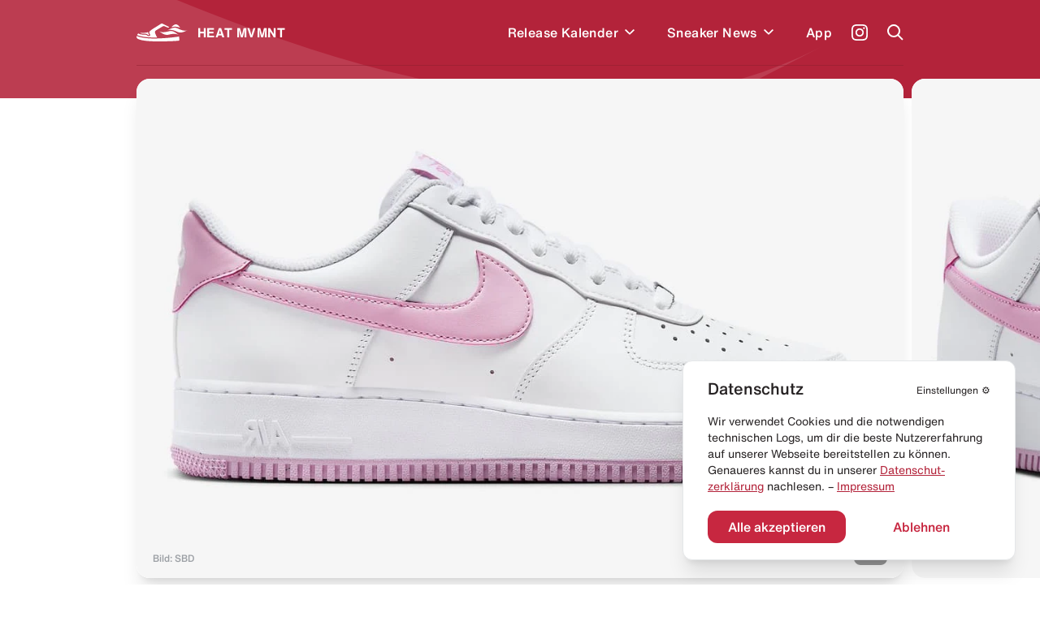

--- FILE ---
content_type: text/html; charset=utf-8
request_url: https://heat-mvmnt.de/release/fj4146-101-nike-air-force-1-low
body_size: 18066
content:
<!DOCTYPE html><html lang="de"><head><meta charSet="utf-8"/><link rel="preload" href="/fonts/HelveticaNeue/HelveticaNeueInterface_regular.ttf" as="font"/><link rel="preload" href="/fonts/HelveticaNowDisplay/HelveticaNowDisplay-Regular.otf" as="font"/><link rel="preload" href="/fonts/HelveticaNowText/HelveticaNowText-Regular.otf" as="font"/><meta name="viewport" content="initial-scale=1.0, width=device-width"/><link rel="icon" href="/favicon.ico"/><meta name="theme-color" content="#B3233A"/><title>Nike Air Force 1 Low &quot;Pink Rise&quot; kaufen – FJ4146-101 – HEAT MVMNT</title><meta property="og:title" content="Nike Air Force 1 Low &quot;Pink Rise&quot; kaufen – FJ4146-101 – HEAT MVMNT"/><meta name="twitter:title" content="Nike Air Force 1 Low &quot;Pink Rise&quot; kaufen – FJ4146-101 – HEAT MVMNT"/><meta name="description" content="Alle Infos zum Release des Nike Air Force 1 Low &quot;Pink Rise&quot; - FJ4146-101 und weiteren Sneakern inklusive Datum, Preis, aller Shops &amp; Raffles."/><meta property="og:description" content="Alle Infos zum Release des Nike Air Force 1 Low &quot;Pink Rise&quot; - FJ4146-101 und weiteren Sneakern inklusive Datum, Preis, aller Shops &amp; Raffles."/><meta name="twitter:description" content="Alle Infos zum Release des Nike Air Force 1 Low &quot;Pink Rise&quot; - FJ4146-101 und weiteren Sneakern inklusive Datum, Preis, aller Shops &amp; Raffles."/><meta property="og:image" content="https://www.datocms-assets.com/24293/1705924610-nike-air-force-1-low-release-heat-mvmnt.jpg?auto=format&amp;fit=max&amp;w=1200"/><meta property="og:image:width" content="1200"/><meta property="og:image:height" content="777"/><meta name="twitter:image" content="https://www.datocms-assets.com/24293/1705924610-nike-air-force-1-low-release-heat-mvmnt.jpg?auto=format&amp;fit=max&amp;w=1200"/><meta property="og:locale" content="de"/><meta property="og:type" content="article"/><meta property="og:site_name" content="HEAT MVMNT – Releases, Restocks &amp; Sales"/><meta property="article:modified_time" content="2025-10-10T09:36:39Z"/><meta name="twitter:card" content="summary"/><meta property="product:price:amount" content="130.00"/><script type="application/ld+json">{"@context":"https://schema.org","@type":"BreadcrumbList","itemListElement":[{"@type":"ListItem","position":1,"item":"https://heat-mvmnt.de/","name":"HEAT MVMNT"},{"@type":"ListItem","position":2,"item":"https://heat-mvmnt.de/releases","name":"Releases"},{"@type":"ListItem","position":3,"item":"https://heat-mvmnt.de/release/fj4146-101-nike-air-force-1-low","name":"Nike Air Force 1 Low &amp;quot;Pink Rise&amp;quot;"}]}</script><meta name="next-head-count" content="24"/><meta name="apple-itunes-app" content="app-id=1457709330"/><meta name="google-play-app" content="app-id=com.heatmvmnt.mobileapp"/><link rel="apple-touch-icon" href="/static/app-icon.png"/><link rel="android-touch-icon" href="/static/app-icon.png"/><script id="mcjs" src="https://chimpstatic.com/mcjs-connected/js/users/b337faf7c633871f86cb400ce/f22b7d21b2582765903eacf34.js" async=""></script><link data-next-font="" rel="preconnect" href="/" crossorigin="anonymous"/><link rel="preload" href="/_next/static/css/97fa1d96e0eb14eb.css" as="style"/><link rel="stylesheet" href="/_next/static/css/97fa1d96e0eb14eb.css" data-n-g=""/><link rel="preload" href="/_next/static/css/c1f0e08014637a50.css" as="style"/><link rel="stylesheet" href="/_next/static/css/c1f0e08014637a50.css" data-n-p=""/><noscript data-n-css=""></noscript><script defer="" nomodule="" src="/_next/static/chunks/polyfills-c67a75d1b6f99dc8.js"></script><script src="/_next/static/chunks/webpack-f5446ae7c86dea75.js" defer=""></script><script src="/_next/static/chunks/framework-9387e000915d7b64.js" defer=""></script><script src="/_next/static/chunks/main-46eb3ca8604531cf.js" defer=""></script><script src="/_next/static/chunks/pages/_app-10aa29b23643046e.js" defer=""></script><script src="/_next/static/chunks/29107295-2c4ccc922958d76c.js" defer=""></script><script src="/_next/static/chunks/252f366e-6c6ad2ccfe06a9b4.js" defer=""></script><script src="/_next/static/chunks/0c428ae2-ed3ae0e29be7672e.js" defer=""></script><script src="/_next/static/chunks/78e521c3-771abcaf323b2884.js" defer=""></script><script src="/_next/static/chunks/ae51ba48-14a085346a878f40.js" defer=""></script><script src="/_next/static/chunks/d64684d8-aafcf1c88d0a72be.js" defer=""></script><script src="/_next/static/chunks/6394-d13ac3553cc7c476.js" defer=""></script><script src="/_next/static/chunks/504-484d1a02d4c11240.js" defer=""></script><script src="/_next/static/chunks/6562-595e9f689b30bdf8.js" defer=""></script><script src="/_next/static/chunks/2962-ce6ac11c8a5a1966.js" defer=""></script><script src="/_next/static/chunks/1852-4934f858610b58ee.js" defer=""></script><script src="/_next/static/chunks/5675-6a3de6baea750189.js" defer=""></script><script src="/_next/static/chunks/8692-e9f2b301a92ed392.js" defer=""></script><script src="/_next/static/chunks/5095-1b75a1e45c868364.js" defer=""></script><script src="/_next/static/chunks/2729-21adbce9af6db27d.js" defer=""></script><script src="/_next/static/chunks/pages/release/%5Bslug%5D-2b5d70ffb447e1de.js" defer=""></script><script src="/_next/static/pi14MeBXoTPUbxg7iaMu8/_buildManifest.js" defer=""></script><script src="/_next/static/pi14MeBXoTPUbxg7iaMu8/_ssgManifest.js" defer=""></script></head><body><div id="__next"><main class="antialiased  overflow-hidden" id="main"><div></div><div class="bg-primary  |  text-white"><div class="bg-wave"><header class="inner"><div class="flex  flex-row  items-center  |  py-7  sm:py-5"><div class="flex  flex-row  items-center  |  space-x-3  |  cursor-pointer  |  z-4"><svg xmlns="http://www.w3.org/2000/svg" viewBox="0 0 595.97 212.74" class="Header_logo__cGKWl"><defs><style>.heat-logo-vector_inline_svg__cls-1{fill:#fff}</style></defs><g id="heat-logo-vector_inline_svg__Ebene_2" data-name="Ebene 2"><g id="heat-logo-vector_inline_svg__Layer_1" data-name="Layer 1"><path class="heat-logo-vector_inline_svg__cls-1" d="M76.68 120.71c37.48.79 41.93 1.17 52 9.81 1.13 1 2.18 1.92 3.18 2.82 5.41 4.91 7.33 6.64 13.36 4.49a2.4 2.4 0 001.4-3.21c-.83-1.85-2-4.1-3-5.84-3.61-6.71-8.42-15.7-7.8-25.11a2.39 2.39 0 00-3.51-2.26c-7.81 4.15-14.75 7-20.3 7.66-15.37 1.92-43.61.38-65.18 2.22a2.4 2.4 0 00-.51 4.69 109.74 109.74 0 0030.36 4.73zM303.42 1.55a22 22 0 00-20.53 2.29C268.62 13.62 237 34.55 212.91 49c-10.39 6.22-21.83 14-33.36 22a142.51 142.51 0 00-28.5 26l-.11.13c-6.05 7.25-2.46 15.36 3.28 26 3.61 6.71 6.73 12.5 4.79 18.15a10.94 10.94 0 01-6.28 6.48 30 30 0 01-12 2.94c-7.54 0-12.26-4.27-16.86-8.44-.92-.84-1.89-1.71-2.94-2.61-6.62-5.67-7.16-6.14-44.46-6.93-27.39-.58-45.18-8.88-53.71-14.08a2.36 2.36 0 00-2.63.13A30.63 30.63 0 008.79 135.8a2.38 2.38 0 001.39 2.83c21 8.46 88.24 30.37 217 27.53q4.83-.1 9.6-.24a2.37 2.37 0 002-3.5c-5.51-10.22-13-24.73-17.86-37.1a128 128 0 01-5.38-16.32 25 25 0 0111.13-27.23l77.7-47.83c11-8.3 21.93-2.31 34.59 3.46 9.37 4.28 29.44 13.83 34.76 11.61a3.71 3.71 0 00.58-.31 6.4 6.4 0 00-.71-11zM496 156.61a2.36 2.36 0 00-2.72-1.85c-31.87 5.31-133 20.44-265.92 23.38q-12 .27-23.36.26C86.44 178.4 25.22 158 4.9 149.49a2.38 2.38 0 00-3 1.11c-3.89 7.67-2 20 8.51 28.09 14 10.76 63 32.53 214.07 33.89 151.53 1.36 262.76-6 270.34-9.57s2.79-23.92 2-39.87a44.61 44.61 0 00-.82-6.53z"></path><path id="heat-logo-vector_inline_svg__SVGID" class="heat-logo-vector_inline_svg__cls-1" d="M405 44.72s25-9.64 52-7.18c36.72 3.36 51.31 13.68 51.31 13.68s-18.87-36.95-45.61-41-57.7 34.5-57.7 34.5z"></path><path id="heat-logo-vector_inline_svg__SVGID-2" data-name="SVGID" class="heat-logo-vector_inline_svg__cls-1" d="M356.39 82.69C393.74 63.25 434.1 37.08 472.25 55 510.34 72.89 558.63 97.23 596 77.79c-37.34 19.44-78.51 40.54-116.65 22.64-38.18-17.91-85.56-37.18-122.96-17.74z"></path><path id="heat-logo-vector_inline_svg__SVGID-3" data-name="SVGID" class="heat-logo-vector_inline_svg__cls-1" d="M370.42 133.27c-40.89 10.09-77.15-18.59-110-45 32.84 26.4 84.9 11.92 125.78 1.83 40.88-10.1 75.38 23.43 108.22 49.77-32.78-26.39-83.12-16.69-124-6.6z"></path></g></g></svg><span class="font-bold  tracking-wide">HEAT MVMNT</span></div><nav class="ml-auto  sm:invisible  | Header_menu__wM0lo |  "><div class="hidden  sm:block  |  pt-4  px-4  |  font-display  text-2xl  font-black  |  mb-3">Menü</div><ul class="flex  flex-row  sm:flex-col  sm:py-4  sm:px-4  |  space-x-8  md:space-x-6  sm:space-x-0  sm:space-y-6  |  font-medium  tracking-wide"><li style="transition-delay:0ms"><div class="flex flex-row items-center"><a class="flex  flex-row  items-center  |  hover:text-headerTextDimmed  sm:text-xl  |  relative  z-4  
                                                            |  has-children" href="/releases"><span>Release Kalender</span></a><div class="p-2 hover:text-headerTextDimmed cursor-pointer flex  flex-row  items-center select-none  |  relative  z-4"><svg viewBox="0 0 10 7" fill="none" xmlns="http://www.w3.org/2000/svg" class="w-3 transition-all" style="top:2px"><path fill-rule="evenodd" clip-rule="evenodd" d="M8.946 0L10 1.054l-5 5-5-5L1.054 0 5 3.946 8.946 0z" fill="currentColor"></path></svg></div></div></li><li style="transition-delay:20ms"><div class="flex flex-row items-center"><a class="flex  flex-row  items-center  |  hover:text-headerTextDimmed  sm:text-xl  |  relative  z-4  
                                                            |  has-children" href="/news"><span>Sneaker News</span></a><div class="p-2 hover:text-headerTextDimmed cursor-pointer flex  flex-row  items-center select-none  |  relative  z-4"><svg viewBox="0 0 10 7" fill="none" xmlns="http://www.w3.org/2000/svg" class="w-3 transition-all" style="top:2px"><path fill-rule="evenodd" clip-rule="evenodd" d="M8.946 0L10 1.054l-5 5-5-5L1.054 0 5 3.946 8.946 0z" fill="currentColor"></path></svg></div></div></li><li style="transition-delay:40ms"><div class="flex flex-row items-center"><a class="flex  flex-row  items-center  |  hover:text-headerTextDimmed  sm:text-xl  |  relative  z-4  
                                                            |  " href="/app"><span>App</span></a></div></li></ul></nav><a class="text-white  font-medium  text-sm  sm:text-xs  |  ml-6  sm:ml-auto  |  z-4" target="_blank" href="https://www.instagram.com/heat.mvmnt/"><svg viewBox="0 0 24 24" fill="none" xmlns="http://www.w3.org/2000/svg" class="w-5  h-5"><path d="M12 0C8.74 0 8.333.015 7.053.072 5.775.132 4.905.333 4.14.63a5.876 5.876 0 00-2.126 1.384A5.855 5.855 0 00.63 4.14C.333 4.905.131 5.775.072 7.053.012 8.333 0 8.74 0 12s.015 3.667.072 4.947c.06 1.277.261 2.148.558 2.913a5.885 5.885 0 001.384 2.126A5.868 5.868 0 004.14 23.37c.766.296 1.636.499 2.913.558C8.333 23.988 8.74 24 12 24s3.667-.015 4.947-.072c1.277-.06 2.148-.262 2.913-.558a5.898 5.898 0 002.126-1.384 5.86 5.86 0 001.384-2.126c.296-.765.499-1.636.558-2.913.06-1.28.072-1.687.072-4.947s-.015-3.667-.072-4.947c-.06-1.277-.262-2.149-.558-2.913a5.89 5.89 0 00-1.384-2.126A5.847 5.847 0 0019.86.63c-.765-.297-1.636-.499-2.913-.558C15.667.012 15.26 0 12 0zm0 2.16c3.203 0 3.585.016 4.85.071 1.17.055 1.805.249 2.227.415.562.217.96.477 1.382.896.419.42.679.819.896 1.381.164.422.36 1.057.413 2.227.057 1.266.07 1.646.07 4.85 0 3.204-.015 3.585-.074 4.85-.061 1.17-.256 1.805-.421 2.227a3.81 3.81 0 01-.899 1.382 3.744 3.744 0 01-1.38.896c-.42.164-1.065.36-2.235.413-1.274.057-1.649.07-4.859.07-3.211 0-3.586-.015-4.859-.074-1.171-.061-1.816-.256-2.236-.421a3.716 3.716 0 01-1.379-.899 3.644 3.644 0 01-.9-1.38c-.165-.42-.359-1.065-.42-2.235-.045-1.26-.061-1.649-.061-4.844 0-3.196.016-3.586.061-4.861.061-1.17.255-1.814.42-2.234.21-.57.479-.96.9-1.381.419-.419.81-.689 1.379-.898.42-.166 1.051-.361 2.221-.421 1.275-.045 1.65-.06 4.859-.06l.045.03zm0 3.678a6.162 6.162 0 100 12.324 6.162 6.162 0 100-12.324zM12 16c-2.21 0-4-1.79-4-4s1.79-4 4-4 4 1.79 4 4-1.79 4-4 4zm7.846-10.405a1.441 1.441 0 01-2.88 0 1.44 1.44 0 012.88 0z" fill="currentColor"></path></svg></a><a href="#" class="block  ml-6  |  z-10"><span class="block  w-5  h-5"><svg viewBox="0 0 20 20" fill="none" xmlns="http://www.w3.org/2000/svg"><path fill-rule="evenodd" clip-rule="evenodd" d="M8 16a8 8 0 116.32-3.094l5.387 5.387-1.414 1.414-5.387-5.387A7.965 7.965 0 018 16zm6-8A6 6 0 112 8a6 6 0 0112 0z" fill="currentColor"></path></svg></span></a><a href="#" class="hidden  sm:block  ml-6  |  z-10"><span class="hamburger  |  Header_hamburger__2UVhG  "><span class="line-t"></span><span class="line-m"></span><span class="line-b"></span></span></a></div><div class="Header_searchOverlay__sojOX    
                            |  absolute  top-0  left-0  w-full  |  bg-headerBackground  shadow-2xl  |  z-3
                            |  pt-24  sm:pt-20"><div class="relative  |  inner  |  mb-10  sm:mb-6"><div class="relative"><div class="flex  flex-row  space-x-6  sm:space-x-5  |  pl-4  sm:pl-2"><div class="w-7  h-7  sm:w-6  sm:h-6  |  flex-shrink-0  |  text-hmRed400"><svg viewBox="0 0 20 20" fill="none" xmlns="http://www.w3.org/2000/svg"><path fill-rule="evenodd" clip-rule="evenodd" d="M8 16a8 8 0 116.32-3.094l5.387 5.387-1.414 1.414-5.387-5.387A7.965 7.965 0 018 16zm6-8A6 6 0 112 8a6 6 0 0112 0z" fill="currentColor"></path></svg></div><div class="w-full"><form action="."><input type="search" placeholder="Releases durchsuchen..." class="w-full  
                                  |  bg-transparent  outline-none  appearance-none  
                                  |  font-helvetica-now  text-lg  font-medium  placeholder-hmRed400
                                  |  "/></form></div></div><div class="absolute  right-0  top-0  bottom-0  text-hmRed400 |  flex  flex-row  items-center  space-x-3 |  text-xs  font-medium  text-right  pointer-events-none |  sm:hidden"><div class="w-4  h-4"><svg viewBox="0 0 41 41" fill="none" xmlns="http://www.w3.org/2000/svg"><path d="M37.381.52H21.352a3.348 3.348 0 00-3.341 3.341v11.332a3.141 3.141 0 01-3.148 3.148H3.871c-1.744 0-3.148 1.404-3.148 3.196v15.157a3.348 3.348 0 003.342 3.342h33.317a3.348 3.348 0 003.341-3.342V3.862A3.348 3.348 0 0037.38.52zm-9.733 28.426c0 .823-.678 1.453-1.501 1.453H12.345c-.097 0-.145.097-.048.145l2.034 2.034a.234.234 0 010 .34l-1.405 1.403a.234.234 0 01-.339 0l-4.165-4.164a1.462 1.462 0 010-2.082l4.068-4.068a.234.234 0 01.34 0l1.403 1.404a.234.234 0 010 .34L12.2 27.783c-.049.048 0 .145.048.145h12.688c.145 0 .242-.097.242-.242V22.99c0-.145.097-.242.242-.242h1.985c.146 0 .243.097.243.242v5.956zm8.958-15.835c0 .097-.048.145-.145.145h-1.259c-.097 0-.145-.048-.145-.145V7.348c0-.63-.484-1.114-1.114-1.114h-5.472c-.097 0-.145-.048-.145-.145V4.83c0-.097.048-.145.145-.145h5.472a2.656 2.656 0 012.664 2.663v5.763z" fill="currentColor"></path></svg></div><div>Enter um zu suchen</div></div></div></div><div></div></div><div class="border-b  border-headerBorder  |  opacity-50"></div></header><div class="pb-10"></div></div></div><div class="inner  -mt-6"><div class="relative  mb-10  sm:mb-5"><div class="swiper hero-gallery HeroGallery_heroGallery__QiUkF" style="overflow:visible"><div class="swiper-wrapper"><div class="swiper-slide rounded-2xl sm:rounded-xl overflow-hidden | cursor-horizontal"><div class="bg-white  overflow-hidden" style="--aspect-ratio:(1.5357142857)"><div><div class="dato-img-rounded  |  w-full  h-full  |  HeroGallery_datoGalleryImage__lw9K7" style="overflow:hidden;position:relative;width:100%;max-width:1100px"><img style="display:block;width:100%" src="[data-uri]" aria-hidden="true" alt=""/><img aria-hidden="true" alt="" src="[data-uri]" style="background-color:#8a355b;transition:opacity 500ms;opacity:0;position:absolute;left:-5%;top:-5%;width:110%;height:110%;max-width:none;max-height:none"/><picture><source srcSet="https://www.datocms-assets.com/24293/1705924794-nike-air-force-1-low-release-heat-mvmnt-1-edited.png?dpr=0.25&amp;fm=webp&amp;max-h=105&amp;max-w=103845 275w,https://www.datocms-assets.com/24293/1705924794-nike-air-force-1-low-release-heat-mvmnt-1-edited.png?dpr=0.5&amp;fm=webp&amp;max-h=210&amp;max-w=207690 550w,https://www.datocms-assets.com/24293/1705924794-nike-air-force-1-low-release-heat-mvmnt-1-edited.png?dpr=0.75&amp;fm=webp&amp;max-h=315&amp;max-w=311535 825w,https://www.datocms-assets.com/24293/1705924794-nike-air-force-1-low-release-heat-mvmnt-1-edited.png?fm=webp&amp;max-h=420&amp;max-w=645 1100w" sizes="(max-width: 1100px) 100vw, 1100px" type="image/webp"/><source srcSet="https://www.datocms-assets.com/24293/1705924794-nike-air-force-1-low-release-heat-mvmnt-1-edited.png?dpr=0.25&amp;fm=jpg&amp;max-h=105&amp;max-w=103845 275w,https://www.datocms-assets.com/24293/1705924794-nike-air-force-1-low-release-heat-mvmnt-1-edited.png?dpr=0.5&amp;fm=jpg&amp;max-h=210&amp;max-w=207690 550w,https://www.datocms-assets.com/24293/1705924794-nike-air-force-1-low-release-heat-mvmnt-1-edited.png?dpr=0.75&amp;fm=jpg&amp;max-h=315&amp;max-w=311535 825w,https://www.datocms-assets.com/24293/1705924794-nike-air-force-1-low-release-heat-mvmnt-1-edited.png?fm=jpg&amp;max-h=420&amp;max-w=645 1100w" sizes="(max-width: 1100px) 100vw, 1100px"/><img src="https://www.datocms-assets.com/24293/1705924794-nike-air-force-1-low-release-heat-mvmnt-1-edited.png?fm=jpg&amp;max-h=420&amp;max-w=645" alt="Nike Air Force 1 Low &quot;Pink Rise&quot;" title="Nike Air Force 1 Low &quot;Pink Rise&quot;" style="opacity:1;transition:opacity 500ms;position:absolute;left:0;top:0;width:100%;height:100%;max-width:none;max-height:none"/></picture><noscript><picture><source srcSet="https://www.datocms-assets.com/24293/1705924794-nike-air-force-1-low-release-heat-mvmnt-1-edited.png?dpr=0.25&amp;fm=webp&amp;max-h=105&amp;max-w=103845 275w,https://www.datocms-assets.com/24293/1705924794-nike-air-force-1-low-release-heat-mvmnt-1-edited.png?dpr=0.5&amp;fm=webp&amp;max-h=210&amp;max-w=207690 550w,https://www.datocms-assets.com/24293/1705924794-nike-air-force-1-low-release-heat-mvmnt-1-edited.png?dpr=0.75&amp;fm=webp&amp;max-h=315&amp;max-w=311535 825w,https://www.datocms-assets.com/24293/1705924794-nike-air-force-1-low-release-heat-mvmnt-1-edited.png?fm=webp&amp;max-h=420&amp;max-w=645 1100w" sizes="(max-width: 1100px) 100vw, 1100px" type="image/webp"/><source srcSet="https://www.datocms-assets.com/24293/1705924794-nike-air-force-1-low-release-heat-mvmnt-1-edited.png?dpr=0.25&amp;fm=jpg&amp;max-h=105&amp;max-w=103845 275w,https://www.datocms-assets.com/24293/1705924794-nike-air-force-1-low-release-heat-mvmnt-1-edited.png?dpr=0.5&amp;fm=jpg&amp;max-h=210&amp;max-w=207690 550w,https://www.datocms-assets.com/24293/1705924794-nike-air-force-1-low-release-heat-mvmnt-1-edited.png?dpr=0.75&amp;fm=jpg&amp;max-h=315&amp;max-w=311535 825w,https://www.datocms-assets.com/24293/1705924794-nike-air-force-1-low-release-heat-mvmnt-1-edited.png?fm=jpg&amp;max-h=420&amp;max-w=645 1100w" sizes="(max-width: 1100px) 100vw, 1100px"/><img src="https://www.datocms-assets.com/24293/1705924794-nike-air-force-1-low-release-heat-mvmnt-1-edited.png?fm=jpg&amp;max-h=420&amp;max-w=645" alt="Nike Air Force 1 Low &quot;Pink Rise&quot;" title="Nike Air Force 1 Low &quot;Pink Rise&quot;" style="position:absolute;left:0;top:0;width:100%;height:100%;max-width:none;max-height:none"/></picture></noscript></div></div></div></div><div class="swiper-slide rounded-2xl sm:rounded-xl overflow-hidden | cursor-horizontal"><div class="bg-white  overflow-hidden" style="--aspect-ratio:(1.5357142857)"><div><div class="dato-img-rounded  |  w-full  h-full  |  HeroGallery_datoGalleryImage__lw9K7" style="overflow:hidden;position:relative;width:100%;max-width:1100px"><img style="display:block;width:100%" src="[data-uri]" aria-hidden="true" alt=""/><img aria-hidden="true" alt="" src="[data-uri]" style="background-color:#8c3260;transition:opacity 500ms;opacity:0;position:absolute;left:-5%;top:-5%;width:110%;height:110%;max-width:none;max-height:none"/><picture><source srcSet="https://www.datocms-assets.com/24293/1705924801-nike-air-force-1-low-release-heat-mvmnt-0-edited.png?dpr=0.25&amp;fm=webp&amp;max-h=105&amp;max-w=103845 275w,https://www.datocms-assets.com/24293/1705924801-nike-air-force-1-low-release-heat-mvmnt-0-edited.png?dpr=0.5&amp;fm=webp&amp;max-h=210&amp;max-w=207690 550w,https://www.datocms-assets.com/24293/1705924801-nike-air-force-1-low-release-heat-mvmnt-0-edited.png?dpr=0.75&amp;fm=webp&amp;max-h=315&amp;max-w=311535 825w,https://www.datocms-assets.com/24293/1705924801-nike-air-force-1-low-release-heat-mvmnt-0-edited.png?fm=webp&amp;max-h=420&amp;max-w=645 1100w" sizes="(max-width: 1100px) 100vw, 1100px" type="image/webp"/><source srcSet="https://www.datocms-assets.com/24293/1705924801-nike-air-force-1-low-release-heat-mvmnt-0-edited.png?dpr=0.25&amp;fm=jpg&amp;max-h=105&amp;max-w=103845 275w,https://www.datocms-assets.com/24293/1705924801-nike-air-force-1-low-release-heat-mvmnt-0-edited.png?dpr=0.5&amp;fm=jpg&amp;max-h=210&amp;max-w=207690 550w,https://www.datocms-assets.com/24293/1705924801-nike-air-force-1-low-release-heat-mvmnt-0-edited.png?dpr=0.75&amp;fm=jpg&amp;max-h=315&amp;max-w=311535 825w,https://www.datocms-assets.com/24293/1705924801-nike-air-force-1-low-release-heat-mvmnt-0-edited.png?fm=jpg&amp;max-h=420&amp;max-w=645 1100w" sizes="(max-width: 1100px) 100vw, 1100px"/><img src="https://www.datocms-assets.com/24293/1705924801-nike-air-force-1-low-release-heat-mvmnt-0-edited.png?fm=jpg&amp;max-h=420&amp;max-w=645" alt="Nike Air Force 1 Low &quot;Pink Rise&quot;" title="Nike Air Force 1 Low &quot;Pink Rise&quot;" style="opacity:1;transition:opacity 500ms;position:absolute;left:0;top:0;width:100%;height:100%;max-width:none;max-height:none"/></picture><noscript><picture><source srcSet="https://www.datocms-assets.com/24293/1705924801-nike-air-force-1-low-release-heat-mvmnt-0-edited.png?dpr=0.25&amp;fm=webp&amp;max-h=105&amp;max-w=103845 275w,https://www.datocms-assets.com/24293/1705924801-nike-air-force-1-low-release-heat-mvmnt-0-edited.png?dpr=0.5&amp;fm=webp&amp;max-h=210&amp;max-w=207690 550w,https://www.datocms-assets.com/24293/1705924801-nike-air-force-1-low-release-heat-mvmnt-0-edited.png?dpr=0.75&amp;fm=webp&amp;max-h=315&amp;max-w=311535 825w,https://www.datocms-assets.com/24293/1705924801-nike-air-force-1-low-release-heat-mvmnt-0-edited.png?fm=webp&amp;max-h=420&amp;max-w=645 1100w" sizes="(max-width: 1100px) 100vw, 1100px" type="image/webp"/><source srcSet="https://www.datocms-assets.com/24293/1705924801-nike-air-force-1-low-release-heat-mvmnt-0-edited.png?dpr=0.25&amp;fm=jpg&amp;max-h=105&amp;max-w=103845 275w,https://www.datocms-assets.com/24293/1705924801-nike-air-force-1-low-release-heat-mvmnt-0-edited.png?dpr=0.5&amp;fm=jpg&amp;max-h=210&amp;max-w=207690 550w,https://www.datocms-assets.com/24293/1705924801-nike-air-force-1-low-release-heat-mvmnt-0-edited.png?dpr=0.75&amp;fm=jpg&amp;max-h=315&amp;max-w=311535 825w,https://www.datocms-assets.com/24293/1705924801-nike-air-force-1-low-release-heat-mvmnt-0-edited.png?fm=jpg&amp;max-h=420&amp;max-w=645 1100w" sizes="(max-width: 1100px) 100vw, 1100px"/><img src="https://www.datocms-assets.com/24293/1705924801-nike-air-force-1-low-release-heat-mvmnt-0-edited.png?fm=jpg&amp;max-h=420&amp;max-w=645" alt="Nike Air Force 1 Low &quot;Pink Rise&quot;" title="Nike Air Force 1 Low &quot;Pink Rise&quot;" style="position:absolute;left:0;top:0;width:100%;height:100%;max-width:none;max-height:none"/></picture></noscript></div></div></div></div><div class="swiper-slide rounded-2xl sm:rounded-xl overflow-hidden | cursor-horizontal"><div class="bg-white  overflow-hidden" style="--aspect-ratio:(1.5357142857)"><div><div class="dato-img-rounded  |  w-full  h-full  |  HeroGallery_datoGalleryImage__lw9K7" style="overflow:hidden;position:relative;width:100%;max-width:1100px"><img style="display:block;width:100%" src="[data-uri]" aria-hidden="true" alt=""/><img aria-hidden="true" alt="" src="[data-uri]" style="background-color:#87335a;transition:opacity 500ms;opacity:0;position:absolute;left:-5%;top:-5%;width:110%;height:110%;max-width:none;max-height:none"/><picture><source srcSet="https://www.datocms-assets.com/24293/1705924809-nike-air-force-1-low-release-heat-mvmnt-2-edited.png?dpr=0.25&amp;fm=webp&amp;max-h=105&amp;max-w=103845 275w,https://www.datocms-assets.com/24293/1705924809-nike-air-force-1-low-release-heat-mvmnt-2-edited.png?dpr=0.5&amp;fm=webp&amp;max-h=210&amp;max-w=207690 550w,https://www.datocms-assets.com/24293/1705924809-nike-air-force-1-low-release-heat-mvmnt-2-edited.png?dpr=0.75&amp;fm=webp&amp;max-h=315&amp;max-w=311535 825w,https://www.datocms-assets.com/24293/1705924809-nike-air-force-1-low-release-heat-mvmnt-2-edited.png?fm=webp&amp;max-h=420&amp;max-w=645 1100w" sizes="(max-width: 1100px) 100vw, 1100px" type="image/webp"/><source srcSet="https://www.datocms-assets.com/24293/1705924809-nike-air-force-1-low-release-heat-mvmnt-2-edited.png?dpr=0.25&amp;fm=jpg&amp;max-h=105&amp;max-w=103845 275w,https://www.datocms-assets.com/24293/1705924809-nike-air-force-1-low-release-heat-mvmnt-2-edited.png?dpr=0.5&amp;fm=jpg&amp;max-h=210&amp;max-w=207690 550w,https://www.datocms-assets.com/24293/1705924809-nike-air-force-1-low-release-heat-mvmnt-2-edited.png?dpr=0.75&amp;fm=jpg&amp;max-h=315&amp;max-w=311535 825w,https://www.datocms-assets.com/24293/1705924809-nike-air-force-1-low-release-heat-mvmnt-2-edited.png?fm=jpg&amp;max-h=420&amp;max-w=645 1100w" sizes="(max-width: 1100px) 100vw, 1100px"/><img src="https://www.datocms-assets.com/24293/1705924809-nike-air-force-1-low-release-heat-mvmnt-2-edited.png?fm=jpg&amp;max-h=420&amp;max-w=645" alt="Nike Air Force 1 Low &quot;Pink Rise&quot;" title="Nike Air Force 1 Low &quot;Pink Rise&quot;" style="opacity:1;transition:opacity 500ms;position:absolute;left:0;top:0;width:100%;height:100%;max-width:none;max-height:none"/></picture><noscript><picture><source srcSet="https://www.datocms-assets.com/24293/1705924809-nike-air-force-1-low-release-heat-mvmnt-2-edited.png?dpr=0.25&amp;fm=webp&amp;max-h=105&amp;max-w=103845 275w,https://www.datocms-assets.com/24293/1705924809-nike-air-force-1-low-release-heat-mvmnt-2-edited.png?dpr=0.5&amp;fm=webp&amp;max-h=210&amp;max-w=207690 550w,https://www.datocms-assets.com/24293/1705924809-nike-air-force-1-low-release-heat-mvmnt-2-edited.png?dpr=0.75&amp;fm=webp&amp;max-h=315&amp;max-w=311535 825w,https://www.datocms-assets.com/24293/1705924809-nike-air-force-1-low-release-heat-mvmnt-2-edited.png?fm=webp&amp;max-h=420&amp;max-w=645 1100w" sizes="(max-width: 1100px) 100vw, 1100px" type="image/webp"/><source srcSet="https://www.datocms-assets.com/24293/1705924809-nike-air-force-1-low-release-heat-mvmnt-2-edited.png?dpr=0.25&amp;fm=jpg&amp;max-h=105&amp;max-w=103845 275w,https://www.datocms-assets.com/24293/1705924809-nike-air-force-1-low-release-heat-mvmnt-2-edited.png?dpr=0.5&amp;fm=jpg&amp;max-h=210&amp;max-w=207690 550w,https://www.datocms-assets.com/24293/1705924809-nike-air-force-1-low-release-heat-mvmnt-2-edited.png?dpr=0.75&amp;fm=jpg&amp;max-h=315&amp;max-w=311535 825w,https://www.datocms-assets.com/24293/1705924809-nike-air-force-1-low-release-heat-mvmnt-2-edited.png?fm=jpg&amp;max-h=420&amp;max-w=645 1100w" sizes="(max-width: 1100px) 100vw, 1100px"/><img src="https://www.datocms-assets.com/24293/1705924809-nike-air-force-1-low-release-heat-mvmnt-2-edited.png?fm=jpg&amp;max-h=420&amp;max-w=645" alt="Nike Air Force 1 Low &quot;Pink Rise&quot;" title="Nike Air Force 1 Low &quot;Pink Rise&quot;" style="position:absolute;left:0;top:0;width:100%;height:100%;max-width:none;max-height:none"/></picture></noscript></div></div></div></div><div class="swiper-slide rounded-2xl sm:rounded-xl overflow-hidden | cursor-horizontal"><div class="bg-white  overflow-hidden" style="--aspect-ratio:(1.5357142857)"><div><div class="dato-img-rounded  |  w-full  h-full  |  HeroGallery_datoGalleryImage__lw9K7" style="overflow:hidden;position:relative;width:100%;max-width:1100px"><img style="display:block;width:100%" src="[data-uri]" aria-hidden="true" alt=""/><img aria-hidden="true" alt="" src="[data-uri]" style="background-color:#923259;transition:opacity 500ms;opacity:0;position:absolute;left:-5%;top:-5%;width:110%;height:110%;max-width:none;max-height:none"/><picture><source srcSet="https://www.datocms-assets.com/24293/1731634227-nike-air-force-1-low-pink-rise-release-heat-mvmnt-1.jpg?dpr=0.25&amp;fm=webp&amp;max-h=105&amp;max-w=103845 275w,https://www.datocms-assets.com/24293/1731634227-nike-air-force-1-low-pink-rise-release-heat-mvmnt-1.jpg?dpr=0.5&amp;fm=webp&amp;max-h=210&amp;max-w=207690 550w,https://www.datocms-assets.com/24293/1731634227-nike-air-force-1-low-pink-rise-release-heat-mvmnt-1.jpg?dpr=0.75&amp;fm=webp&amp;max-h=315&amp;max-w=311535 825w,https://www.datocms-assets.com/24293/1731634227-nike-air-force-1-low-pink-rise-release-heat-mvmnt-1.jpg?fm=webp&amp;max-h=420&amp;max-w=645 1100w" sizes="(max-width: 1100px) 100vw, 1100px" type="image/webp"/><source srcSet="https://www.datocms-assets.com/24293/1731634227-nike-air-force-1-low-pink-rise-release-heat-mvmnt-1.jpg?dpr=0.25&amp;fm=jpg&amp;max-h=105&amp;max-w=103845 275w,https://www.datocms-assets.com/24293/1731634227-nike-air-force-1-low-pink-rise-release-heat-mvmnt-1.jpg?dpr=0.5&amp;fm=jpg&amp;max-h=210&amp;max-w=207690 550w,https://www.datocms-assets.com/24293/1731634227-nike-air-force-1-low-pink-rise-release-heat-mvmnt-1.jpg?dpr=0.75&amp;fm=jpg&amp;max-h=315&amp;max-w=311535 825w,https://www.datocms-assets.com/24293/1731634227-nike-air-force-1-low-pink-rise-release-heat-mvmnt-1.jpg?fm=jpg&amp;max-h=420&amp;max-w=645 1100w" sizes="(max-width: 1100px) 100vw, 1100px"/><img src="https://www.datocms-assets.com/24293/1731634227-nike-air-force-1-low-pink-rise-release-heat-mvmnt-1.jpg?fm=jpg&amp;max-h=420&amp;max-w=645" alt="Nike Air Force 1 Low &quot;Pink Rise&quot;" title="Nike Air Force 1 Low &quot;Pink Rise&quot;" style="opacity:1;transition:opacity 500ms;position:absolute;left:0;top:0;width:100%;height:100%;max-width:none;max-height:none"/></picture><noscript><picture><source srcSet="https://www.datocms-assets.com/24293/1731634227-nike-air-force-1-low-pink-rise-release-heat-mvmnt-1.jpg?dpr=0.25&amp;fm=webp&amp;max-h=105&amp;max-w=103845 275w,https://www.datocms-assets.com/24293/1731634227-nike-air-force-1-low-pink-rise-release-heat-mvmnt-1.jpg?dpr=0.5&amp;fm=webp&amp;max-h=210&amp;max-w=207690 550w,https://www.datocms-assets.com/24293/1731634227-nike-air-force-1-low-pink-rise-release-heat-mvmnt-1.jpg?dpr=0.75&amp;fm=webp&amp;max-h=315&amp;max-w=311535 825w,https://www.datocms-assets.com/24293/1731634227-nike-air-force-1-low-pink-rise-release-heat-mvmnt-1.jpg?fm=webp&amp;max-h=420&amp;max-w=645 1100w" sizes="(max-width: 1100px) 100vw, 1100px" type="image/webp"/><source srcSet="https://www.datocms-assets.com/24293/1731634227-nike-air-force-1-low-pink-rise-release-heat-mvmnt-1.jpg?dpr=0.25&amp;fm=jpg&amp;max-h=105&amp;max-w=103845 275w,https://www.datocms-assets.com/24293/1731634227-nike-air-force-1-low-pink-rise-release-heat-mvmnt-1.jpg?dpr=0.5&amp;fm=jpg&amp;max-h=210&amp;max-w=207690 550w,https://www.datocms-assets.com/24293/1731634227-nike-air-force-1-low-pink-rise-release-heat-mvmnt-1.jpg?dpr=0.75&amp;fm=jpg&amp;max-h=315&amp;max-w=311535 825w,https://www.datocms-assets.com/24293/1731634227-nike-air-force-1-low-pink-rise-release-heat-mvmnt-1.jpg?fm=jpg&amp;max-h=420&amp;max-w=645 1100w" sizes="(max-width: 1100px) 100vw, 1100px"/><img src="https://www.datocms-assets.com/24293/1731634227-nike-air-force-1-low-pink-rise-release-heat-mvmnt-1.jpg?fm=jpg&amp;max-h=420&amp;max-w=645" alt="Nike Air Force 1 Low &quot;Pink Rise&quot;" title="Nike Air Force 1 Low &quot;Pink Rise&quot;" style="position:absolute;left:0;top:0;width:100%;height:100%;max-width:none;max-height:none"/></picture></noscript></div></div></div></div><div class="swiper-slide rounded-2xl sm:rounded-xl overflow-hidden | cursor-horizontal"><div class="bg-white  overflow-hidden" style="--aspect-ratio:(1.5357142857)"><div><div class="dato-img-rounded  |  w-full  h-full  |  HeroGallery_datoGalleryImage__lw9K7" style="overflow:hidden;position:relative;width:100%;max-width:1100px"><img style="display:block;width:100%" src="[data-uri]" aria-hidden="true" alt=""/><img aria-hidden="true" alt="" src="[data-uri]" style="background-color:#873663;transition:opacity 500ms;opacity:0;position:absolute;left:-5%;top:-5%;width:110%;height:110%;max-width:none;max-height:none"/><picture><source srcSet="https://www.datocms-assets.com/24293/1705924700-nike-air-force-1-low-release-heat-mvmnt-4.jpg?dpr=0.25&amp;fm=webp&amp;max-h=105&amp;max-w=103845 275w,https://www.datocms-assets.com/24293/1705924700-nike-air-force-1-low-release-heat-mvmnt-4.jpg?dpr=0.5&amp;fm=webp&amp;max-h=210&amp;max-w=207690 550w,https://www.datocms-assets.com/24293/1705924700-nike-air-force-1-low-release-heat-mvmnt-4.jpg?dpr=0.75&amp;fm=webp&amp;max-h=315&amp;max-w=311535 825w,https://www.datocms-assets.com/24293/1705924700-nike-air-force-1-low-release-heat-mvmnt-4.jpg?fm=webp&amp;max-h=420&amp;max-w=645 1100w" sizes="(max-width: 1100px) 100vw, 1100px" type="image/webp"/><source srcSet="https://www.datocms-assets.com/24293/1705924700-nike-air-force-1-low-release-heat-mvmnt-4.jpg?dpr=0.25&amp;fm=jpg&amp;max-h=105&amp;max-w=103845 275w,https://www.datocms-assets.com/24293/1705924700-nike-air-force-1-low-release-heat-mvmnt-4.jpg?dpr=0.5&amp;fm=jpg&amp;max-h=210&amp;max-w=207690 550w,https://www.datocms-assets.com/24293/1705924700-nike-air-force-1-low-release-heat-mvmnt-4.jpg?dpr=0.75&amp;fm=jpg&amp;max-h=315&amp;max-w=311535 825w,https://www.datocms-assets.com/24293/1705924700-nike-air-force-1-low-release-heat-mvmnt-4.jpg?fm=jpg&amp;max-h=420&amp;max-w=645 1100w" sizes="(max-width: 1100px) 100vw, 1100px"/><img src="https://www.datocms-assets.com/24293/1705924700-nike-air-force-1-low-release-heat-mvmnt-4.jpg?fm=jpg&amp;max-h=420&amp;max-w=645" alt="Nike Air Force 1 Low &quot;Pink Rise&quot;" title="Nike Air Force 1 Low &quot;Pink Rise&quot;" style="opacity:1;transition:opacity 500ms;position:absolute;left:0;top:0;width:100%;height:100%;max-width:none;max-height:none"/></picture><noscript><picture><source srcSet="https://www.datocms-assets.com/24293/1705924700-nike-air-force-1-low-release-heat-mvmnt-4.jpg?dpr=0.25&amp;fm=webp&amp;max-h=105&amp;max-w=103845 275w,https://www.datocms-assets.com/24293/1705924700-nike-air-force-1-low-release-heat-mvmnt-4.jpg?dpr=0.5&amp;fm=webp&amp;max-h=210&amp;max-w=207690 550w,https://www.datocms-assets.com/24293/1705924700-nike-air-force-1-low-release-heat-mvmnt-4.jpg?dpr=0.75&amp;fm=webp&amp;max-h=315&amp;max-w=311535 825w,https://www.datocms-assets.com/24293/1705924700-nike-air-force-1-low-release-heat-mvmnt-4.jpg?fm=webp&amp;max-h=420&amp;max-w=645 1100w" sizes="(max-width: 1100px) 100vw, 1100px" type="image/webp"/><source srcSet="https://www.datocms-assets.com/24293/1705924700-nike-air-force-1-low-release-heat-mvmnt-4.jpg?dpr=0.25&amp;fm=jpg&amp;max-h=105&amp;max-w=103845 275w,https://www.datocms-assets.com/24293/1705924700-nike-air-force-1-low-release-heat-mvmnt-4.jpg?dpr=0.5&amp;fm=jpg&amp;max-h=210&amp;max-w=207690 550w,https://www.datocms-assets.com/24293/1705924700-nike-air-force-1-low-release-heat-mvmnt-4.jpg?dpr=0.75&amp;fm=jpg&amp;max-h=315&amp;max-w=311535 825w,https://www.datocms-assets.com/24293/1705924700-nike-air-force-1-low-release-heat-mvmnt-4.jpg?fm=jpg&amp;max-h=420&amp;max-w=645 1100w" sizes="(max-width: 1100px) 100vw, 1100px"/><img src="https://www.datocms-assets.com/24293/1705924700-nike-air-force-1-low-release-heat-mvmnt-4.jpg?fm=jpg&amp;max-h=420&amp;max-w=645" alt="Nike Air Force 1 Low &quot;Pink Rise&quot;" title="Nike Air Force 1 Low &quot;Pink Rise&quot;" style="position:absolute;left:0;top:0;width:100%;height:100%;max-width:none;max-height:none"/></picture></noscript></div></div></div></div><div class="swiper-slide rounded-2xl sm:rounded-xl overflow-hidden | cursor-horizontal"><div class="bg-white  overflow-hidden" style="--aspect-ratio:(1.5357142857)"><div><div class="dato-img-rounded  |  w-full  h-full  |  HeroGallery_datoGalleryImage__lw9K7" style="overflow:hidden;position:relative;width:100%;max-width:1100px"><img style="display:block;width:100%" src="[data-uri]" aria-hidden="true" alt=""/><img aria-hidden="true" alt="" src="[data-uri]" style="background-color:#8c3669;transition:opacity 500ms;opacity:0;position:absolute;left:-5%;top:-5%;width:110%;height:110%;max-width:none;max-height:none"/><picture><source srcSet="https://www.datocms-assets.com/24293/1705924719-nike-air-force-1-low-release-heat-mvmnt-5.jpg?dpr=0.25&amp;fm=webp&amp;max-h=105&amp;max-w=103845 275w,https://www.datocms-assets.com/24293/1705924719-nike-air-force-1-low-release-heat-mvmnt-5.jpg?dpr=0.5&amp;fm=webp&amp;max-h=210&amp;max-w=207690 550w,https://www.datocms-assets.com/24293/1705924719-nike-air-force-1-low-release-heat-mvmnt-5.jpg?dpr=0.75&amp;fm=webp&amp;max-h=315&amp;max-w=311535 825w,https://www.datocms-assets.com/24293/1705924719-nike-air-force-1-low-release-heat-mvmnt-5.jpg?fm=webp&amp;max-h=420&amp;max-w=645 1100w" sizes="(max-width: 1100px) 100vw, 1100px" type="image/webp"/><source srcSet="https://www.datocms-assets.com/24293/1705924719-nike-air-force-1-low-release-heat-mvmnt-5.jpg?dpr=0.25&amp;fm=jpg&amp;max-h=105&amp;max-w=103845 275w,https://www.datocms-assets.com/24293/1705924719-nike-air-force-1-low-release-heat-mvmnt-5.jpg?dpr=0.5&amp;fm=jpg&amp;max-h=210&amp;max-w=207690 550w,https://www.datocms-assets.com/24293/1705924719-nike-air-force-1-low-release-heat-mvmnt-5.jpg?dpr=0.75&amp;fm=jpg&amp;max-h=315&amp;max-w=311535 825w,https://www.datocms-assets.com/24293/1705924719-nike-air-force-1-low-release-heat-mvmnt-5.jpg?fm=jpg&amp;max-h=420&amp;max-w=645 1100w" sizes="(max-width: 1100px) 100vw, 1100px"/><img src="https://www.datocms-assets.com/24293/1705924719-nike-air-force-1-low-release-heat-mvmnt-5.jpg?fm=jpg&amp;max-h=420&amp;max-w=645" alt="Nike Air Force 1 Low &quot;Pink Rise&quot;" title="Nike Air Force 1 Low &quot;Pink Rise&quot;" style="opacity:1;transition:opacity 500ms;position:absolute;left:0;top:0;width:100%;height:100%;max-width:none;max-height:none"/></picture><noscript><picture><source srcSet="https://www.datocms-assets.com/24293/1705924719-nike-air-force-1-low-release-heat-mvmnt-5.jpg?dpr=0.25&amp;fm=webp&amp;max-h=105&amp;max-w=103845 275w,https://www.datocms-assets.com/24293/1705924719-nike-air-force-1-low-release-heat-mvmnt-5.jpg?dpr=0.5&amp;fm=webp&amp;max-h=210&amp;max-w=207690 550w,https://www.datocms-assets.com/24293/1705924719-nike-air-force-1-low-release-heat-mvmnt-5.jpg?dpr=0.75&amp;fm=webp&amp;max-h=315&amp;max-w=311535 825w,https://www.datocms-assets.com/24293/1705924719-nike-air-force-1-low-release-heat-mvmnt-5.jpg?fm=webp&amp;max-h=420&amp;max-w=645 1100w" sizes="(max-width: 1100px) 100vw, 1100px" type="image/webp"/><source srcSet="https://www.datocms-assets.com/24293/1705924719-nike-air-force-1-low-release-heat-mvmnt-5.jpg?dpr=0.25&amp;fm=jpg&amp;max-h=105&amp;max-w=103845 275w,https://www.datocms-assets.com/24293/1705924719-nike-air-force-1-low-release-heat-mvmnt-5.jpg?dpr=0.5&amp;fm=jpg&amp;max-h=210&amp;max-w=207690 550w,https://www.datocms-assets.com/24293/1705924719-nike-air-force-1-low-release-heat-mvmnt-5.jpg?dpr=0.75&amp;fm=jpg&amp;max-h=315&amp;max-w=311535 825w,https://www.datocms-assets.com/24293/1705924719-nike-air-force-1-low-release-heat-mvmnt-5.jpg?fm=jpg&amp;max-h=420&amp;max-w=645 1100w" sizes="(max-width: 1100px) 100vw, 1100px"/><img src="https://www.datocms-assets.com/24293/1705924719-nike-air-force-1-low-release-heat-mvmnt-5.jpg?fm=jpg&amp;max-h=420&amp;max-w=645" alt="Nike Air Force 1 Low &quot;Pink Rise&quot;" title="Nike Air Force 1 Low &quot;Pink Rise&quot;" style="position:absolute;left:0;top:0;width:100%;height:100%;max-width:none;max-height:none"/></picture></noscript></div></div></div></div><div class="swiper-slide rounded-2xl sm:rounded-xl overflow-hidden | cursor-horizontal"><div class="bg-white  overflow-hidden" style="--aspect-ratio:(1.5357142857)"><div><div class="dato-img-rounded  |  w-full  h-full  |  HeroGallery_datoGalleryImage__lw9K7" style="overflow:hidden;position:relative;width:100%;max-width:1100px"><img style="display:block;width:100%" src="[data-uri]" aria-hidden="true" alt=""/><img aria-hidden="true" alt="" src="[data-uri]" style="background-color:#cc71a6;transition:opacity 500ms;opacity:0;position:absolute;left:-5%;top:-5%;width:110%;height:110%;max-width:none;max-height:none"/><picture><source srcSet="https://www.datocms-assets.com/24293/1705924736-nike-air-force-1-low-release-heat-mvmnt-6.jpg?dpr=0.25&amp;fm=webp&amp;max-h=105&amp;max-w=103845 275w,https://www.datocms-assets.com/24293/1705924736-nike-air-force-1-low-release-heat-mvmnt-6.jpg?dpr=0.5&amp;fm=webp&amp;max-h=210&amp;max-w=207690 550w,https://www.datocms-assets.com/24293/1705924736-nike-air-force-1-low-release-heat-mvmnt-6.jpg?dpr=0.75&amp;fm=webp&amp;max-h=315&amp;max-w=311535 825w,https://www.datocms-assets.com/24293/1705924736-nike-air-force-1-low-release-heat-mvmnt-6.jpg?fm=webp&amp;max-h=420&amp;max-w=645 1100w" sizes="(max-width: 1100px) 100vw, 1100px" type="image/webp"/><source srcSet="https://www.datocms-assets.com/24293/1705924736-nike-air-force-1-low-release-heat-mvmnt-6.jpg?dpr=0.25&amp;fm=jpg&amp;max-h=105&amp;max-w=103845 275w,https://www.datocms-assets.com/24293/1705924736-nike-air-force-1-low-release-heat-mvmnt-6.jpg?dpr=0.5&amp;fm=jpg&amp;max-h=210&amp;max-w=207690 550w,https://www.datocms-assets.com/24293/1705924736-nike-air-force-1-low-release-heat-mvmnt-6.jpg?dpr=0.75&amp;fm=jpg&amp;max-h=315&amp;max-w=311535 825w,https://www.datocms-assets.com/24293/1705924736-nike-air-force-1-low-release-heat-mvmnt-6.jpg?fm=jpg&amp;max-h=420&amp;max-w=645 1100w" sizes="(max-width: 1100px) 100vw, 1100px"/><img src="https://www.datocms-assets.com/24293/1705924736-nike-air-force-1-low-release-heat-mvmnt-6.jpg?fm=jpg&amp;max-h=420&amp;max-w=645" alt="Nike Air Force 1 Low &quot;Pink Rise&quot;" title="Nike Air Force 1 Low &quot;Pink Rise&quot;" style="opacity:1;transition:opacity 500ms;position:absolute;left:0;top:0;width:100%;height:100%;max-width:none;max-height:none"/></picture><noscript><picture><source srcSet="https://www.datocms-assets.com/24293/1705924736-nike-air-force-1-low-release-heat-mvmnt-6.jpg?dpr=0.25&amp;fm=webp&amp;max-h=105&amp;max-w=103845 275w,https://www.datocms-assets.com/24293/1705924736-nike-air-force-1-low-release-heat-mvmnt-6.jpg?dpr=0.5&amp;fm=webp&amp;max-h=210&amp;max-w=207690 550w,https://www.datocms-assets.com/24293/1705924736-nike-air-force-1-low-release-heat-mvmnt-6.jpg?dpr=0.75&amp;fm=webp&amp;max-h=315&amp;max-w=311535 825w,https://www.datocms-assets.com/24293/1705924736-nike-air-force-1-low-release-heat-mvmnt-6.jpg?fm=webp&amp;max-h=420&amp;max-w=645 1100w" sizes="(max-width: 1100px) 100vw, 1100px" type="image/webp"/><source srcSet="https://www.datocms-assets.com/24293/1705924736-nike-air-force-1-low-release-heat-mvmnt-6.jpg?dpr=0.25&amp;fm=jpg&amp;max-h=105&amp;max-w=103845 275w,https://www.datocms-assets.com/24293/1705924736-nike-air-force-1-low-release-heat-mvmnt-6.jpg?dpr=0.5&amp;fm=jpg&amp;max-h=210&amp;max-w=207690 550w,https://www.datocms-assets.com/24293/1705924736-nike-air-force-1-low-release-heat-mvmnt-6.jpg?dpr=0.75&amp;fm=jpg&amp;max-h=315&amp;max-w=311535 825w,https://www.datocms-assets.com/24293/1705924736-nike-air-force-1-low-release-heat-mvmnt-6.jpg?fm=jpg&amp;max-h=420&amp;max-w=645 1100w" sizes="(max-width: 1100px) 100vw, 1100px"/><img src="https://www.datocms-assets.com/24293/1705924736-nike-air-force-1-low-release-heat-mvmnt-6.jpg?fm=jpg&amp;max-h=420&amp;max-w=645" alt="Nike Air Force 1 Low &quot;Pink Rise&quot;" title="Nike Air Force 1 Low &quot;Pink Rise&quot;" style="position:absolute;left:0;top:0;width:100%;height:100%;max-width:none;max-height:none"/></picture></noscript></div></div></div></div><div class="swiper-slide rounded-2xl sm:rounded-xl overflow-hidden | cursor-horizontal"><div class="bg-white  overflow-hidden" style="--aspect-ratio:(1.5357142857)"><div><div class="dato-img-rounded  |  w-full  h-full  |  HeroGallery_datoGalleryImage__lw9K7" style="overflow:hidden;position:relative;width:100%;max-width:1100px"><img style="display:block;width:100%" src="[data-uri]" aria-hidden="true" alt=""/><img aria-hidden="true" alt="" src="[data-uri]" style="background-color:#8c2f5c;transition:opacity 500ms;opacity:0;position:absolute;left:-5%;top:-5%;width:110%;height:110%;max-width:none;max-height:none"/><picture><source srcSet="https://www.datocms-assets.com/24293/1705924755-nike-air-force-1-low-release-heat-mvmnt-7.jpg?dpr=0.25&amp;fm=webp&amp;max-h=105&amp;max-w=103845 275w,https://www.datocms-assets.com/24293/1705924755-nike-air-force-1-low-release-heat-mvmnt-7.jpg?dpr=0.5&amp;fm=webp&amp;max-h=210&amp;max-w=207690 550w,https://www.datocms-assets.com/24293/1705924755-nike-air-force-1-low-release-heat-mvmnt-7.jpg?dpr=0.75&amp;fm=webp&amp;max-h=315&amp;max-w=311535 825w,https://www.datocms-assets.com/24293/1705924755-nike-air-force-1-low-release-heat-mvmnt-7.jpg?fm=webp&amp;max-h=420&amp;max-w=645 1100w" sizes="(max-width: 1100px) 100vw, 1100px" type="image/webp"/><source srcSet="https://www.datocms-assets.com/24293/1705924755-nike-air-force-1-low-release-heat-mvmnt-7.jpg?dpr=0.25&amp;fm=jpg&amp;max-h=105&amp;max-w=103845 275w,https://www.datocms-assets.com/24293/1705924755-nike-air-force-1-low-release-heat-mvmnt-7.jpg?dpr=0.5&amp;fm=jpg&amp;max-h=210&amp;max-w=207690 550w,https://www.datocms-assets.com/24293/1705924755-nike-air-force-1-low-release-heat-mvmnt-7.jpg?dpr=0.75&amp;fm=jpg&amp;max-h=315&amp;max-w=311535 825w,https://www.datocms-assets.com/24293/1705924755-nike-air-force-1-low-release-heat-mvmnt-7.jpg?fm=jpg&amp;max-h=420&amp;max-w=645 1100w" sizes="(max-width: 1100px) 100vw, 1100px"/><img src="https://www.datocms-assets.com/24293/1705924755-nike-air-force-1-low-release-heat-mvmnt-7.jpg?fm=jpg&amp;max-h=420&amp;max-w=645" alt="Nike Air Force 1 Low &quot;Pink Rise&quot;" title="Nike Air Force 1 Low &quot;Pink Rise&quot;" style="opacity:1;transition:opacity 500ms;position:absolute;left:0;top:0;width:100%;height:100%;max-width:none;max-height:none"/></picture><noscript><picture><source srcSet="https://www.datocms-assets.com/24293/1705924755-nike-air-force-1-low-release-heat-mvmnt-7.jpg?dpr=0.25&amp;fm=webp&amp;max-h=105&amp;max-w=103845 275w,https://www.datocms-assets.com/24293/1705924755-nike-air-force-1-low-release-heat-mvmnt-7.jpg?dpr=0.5&amp;fm=webp&amp;max-h=210&amp;max-w=207690 550w,https://www.datocms-assets.com/24293/1705924755-nike-air-force-1-low-release-heat-mvmnt-7.jpg?dpr=0.75&amp;fm=webp&amp;max-h=315&amp;max-w=311535 825w,https://www.datocms-assets.com/24293/1705924755-nike-air-force-1-low-release-heat-mvmnt-7.jpg?fm=webp&amp;max-h=420&amp;max-w=645 1100w" sizes="(max-width: 1100px) 100vw, 1100px" type="image/webp"/><source srcSet="https://www.datocms-assets.com/24293/1705924755-nike-air-force-1-low-release-heat-mvmnt-7.jpg?dpr=0.25&amp;fm=jpg&amp;max-h=105&amp;max-w=103845 275w,https://www.datocms-assets.com/24293/1705924755-nike-air-force-1-low-release-heat-mvmnt-7.jpg?dpr=0.5&amp;fm=jpg&amp;max-h=210&amp;max-w=207690 550w,https://www.datocms-assets.com/24293/1705924755-nike-air-force-1-low-release-heat-mvmnt-7.jpg?dpr=0.75&amp;fm=jpg&amp;max-h=315&amp;max-w=311535 825w,https://www.datocms-assets.com/24293/1705924755-nike-air-force-1-low-release-heat-mvmnt-7.jpg?fm=jpg&amp;max-h=420&amp;max-w=645 1100w" sizes="(max-width: 1100px) 100vw, 1100px"/><img src="https://www.datocms-assets.com/24293/1705924755-nike-air-force-1-low-release-heat-mvmnt-7.jpg?fm=jpg&amp;max-h=420&amp;max-w=645" alt="Nike Air Force 1 Low &quot;Pink Rise&quot;" title="Nike Air Force 1 Low &quot;Pink Rise&quot;" style="position:absolute;left:0;top:0;width:100%;height:100%;max-width:none;max-height:none"/></picture></noscript></div></div></div></div></div></div><div class="absolute  bottom-0  left-0  w-full  |  px-5  py-4  sm:px-4  sm:py-3  |  z-2  |  flex  flex-row  items-end  justify-between"><div class="text-xs  sm:text-xxs  text-contentTextDimmed  font-medium">Bild: SBD</div><div class="bg-black  opacity-40  |  px-2  py-1  |  text-xs  sm:text-xxs  text-white  font-medium  rounded-lg">1<!-- --> / <!-- -->8</div></div></div><h1 class="font-display  text-4xl  sm:text-2xl  sm:leading-tight  font-black  |  mb-3">Nike Air Force 1 Low &quot;Pink Rise&quot;</h1><div class="flex  flex-row  items-center  |  space-x-3  |  mb-3"><h2 class="inline-block  text-xs  text-contentTextDimmed">White/Pink Rise-White</h2><div class="w-px  h-3  bg-inputBorder"></div><h3 class="inline-block  text-xs  text-contentTextDimmed">FJ4146-101</h3></div><div class="flex  flex-row  items-center  justify-between  |  sm:flex-col  sm:items-stretch  sm:justify-start  |  mb-10  sm:mb-6"><div class="flex  flex-row  items-center  |  space-x-4  sm:space-x-2  |  sm:mb-5"><div class="text-sm  font-medium  sm:text-xs  |  px-4  py-2  sm:px-2  sm:py-1  |  rounded-xl  sm:rounded-lg" style="background:var(--color-grey400);color:white">Ausverkauft</div><div class="text-babItemText  |  md:text-sm"><strong>Sa. 20. Jan.</strong> <!-- -->2024 – 08:00</div></div><div class="flex  flex-row  items-center  |    |  sm:w-full"><div class="flex  flex-row  space-x-8"><div><div class="text-label">Preis</div><div class="flex  flex-row  items-center"><div class="text-xl  font-bold  |  md:text-base">130 €</div></div></div><div><div class="text-label">Shops</div><div class="flex  flex-row  items-center"><div class="text-contentTextDimmed  |  w-4  h-4  mr-1  |  flex  flex-row  items-center  justify-center  KpiCol_icon__lKGTp"><svg viewBox="0 0 19 19" fill="none" xmlns="http://www.w3.org/2000/svg"><path fill-rule="evenodd" clip-rule="evenodd" d="M3.664 1.83c-.16-.001-.314.017-.46.052A3.972 3.972 0 002.436.724C1.925.204 1.117 0 0 0v1.827c.683 0 1.075.1 1.164.19.34.344.636 1.046.636 1.637l.009.129.882 6.265A2.826 2.826 0 000 12.743L0 13.702c.087 1.501 1.226 2.657 2.649 2.739h.204A2.704 2.704 0 005.4 18.269a2.704 2.704 0 002.546-1.827h2.108A2.704 2.704 0 0012.6 18.27c1.491 0 2.7-1.227 2.7-2.74 0-1.514-1.209-2.74-2.7-2.74a2.704 2.704 0 00-2.546 1.826H7.946A2.704 2.704 0 005.4 12.788a2.704 2.704 0 00-2.546 1.827H2.7c-.459-.028-.87-.445-.902-.968l.002-.859c.024-.473.433-.889.945-.914h10.86l.133-.042a2.377 2.377 0 001.487-1.416l.095-.19.308-.62.948-1.911c.76-1.537 1.24-2.514 1.345-2.754.544-1.232-.558-2.18-1.684-2.2L3.664 1.829zm9.628 8.218h-8.69a.155.155 0 01-.111-.128l-.882-6.266 12.495.909c-.219.452-.616 1.26-1.136 2.312l-.013.026-.934 1.882-.308.619-.116.234-.044.103a.569.569 0 01-.26.309zm-.692 6.394c.497 0 .9-.409.9-.913a.907.907 0 00-.9-.914c-.497 0-.9.41-.9.914s.403.913.9.913zm-6.3-.913a.907.907 0 01-.9.913.907.907 0 01-.9-.913c0-.505.403-.914.9-.914s.9.41.9.914z" fill="currentColor"></path></svg></div><div class="text-xl  font-bold  |  md:text-base">0</div></div></div></div><a class="heat-button  |  cursor-pointer inline-block  |  px-3  py-2  |  rounded-xl  |  transition-all  |  hover:transform  hover:-translate-y-px text-center  |  font-medium bg-tileBackground  |  text-contentText  |  hover:bg-skeletonSecondary  |  ml-8  sm:ml-auto" href="https://www.awin1.com/cread.php?awinmid=16329&amp;awinaffid=1910592&amp;clickref=dato-shoe-nike-neu-schuhe-3n82yzy7ok-sort-newest&amp;ued=https%3A%2F%2Fwww.nike.com%2Fde%2Fw%2Fneu-schuhe-3n82yzy7ok%3Fsort%3Dnewest" rel="noopener noreferrer  undefined">Zum Shop</a></div></div><div class="row  gutters  sm:flex-col  sm:space-y-6  |  mb-10"><div class="w-6/12  sm:w-full"><div class="space-y-6"><div class=""><div class="space-y-1"><div class="block cursor-pointer" href="https://www.awin1.com/cread.php?awinmid=16329&amp;awinaffid=1910592&amp;clickref=dato-shoe-nike-neu-schuhe-3n82yzy7ok-sort-newest&amp;ued=https%3A%2F%2Fwww.nike.com%2Fde%2Fw%2Fneu-schuhe-3n82yzy7ok%3Fsort%3Dnewest"><div class="w-full  px-3  py-2  rounded-2xl  bg-babContentBg  |  flex  flex-row  items-center"><div class="w-8  h-8  |  mr-3"><img src="https://www.datocms-assets.com/24293/1652274431-nike-shoplogo-brands-hm.png?max-h=150&amp;max-w=150"/></div><div><div class="font-bold  text-contentText">Nike</div></div><div class="ml-auto"><a class="heat-button  |  cursor-pointer inline-block  |  px-3  py-2  |  rounded-xl  |  transition-all  |  hover:transform  hover:-translate-y-px text-center  |  font-medium bg-buttonBackground  |  text-buttonText  |  " href="https://www.awin1.com/cread.php?awinmid=16329&amp;awinaffid=1910592&amp;clickref=dato-shoe-nike-neu-schuhe-3n82yzy7ok-sort-newest&amp;ued=https%3A%2F%2Fwww.nike.com%2Fde%2Fw%2Fneu-schuhe-3n82yzy7ok%3Fsort%3Dnewest" rel="noopener noreferrer  nofollow">Öffnen</a></div></div></div></div></div><div class="flex flex-row sm:flex-col items-center gap-3"><svg xmlns="http://www.w3.org/2000/svg" viewBox="0 0 16 16" class="w-6 h-6 flex-shrink-0 fill-hmGrey400"><path fill-rule="evenodd" d="M8 16A8 8 0 118 0a8 8 0 010 16zm0-2A6 6 0 108 2a6 6 0 000 12zm1.004-3.002H7.003v-4h2v4zM8 5.998a1 1 0 110-2 1 1 0 010 2z"></path></svg><p class="text-xs text-hmGrey400">Diese Seite enthält Links zu unseren Partnern. Wir erhalten evtl. eine Provision, wenn du etwas kaufst. Für dich bleibt der Preis gleich und du unterstützt uns damit.</p></div></div></div><div class="w-6/12  sm:w-full  |  relative" style="min-height:200px"><div class="space-y-6"><div class=""><div class="text-section-label  |  mb-2">Raffles</div><div class="space-y-1"><div class="block"><div class="w-full  px-3  py-2  rounded-2xl  bg-babContentBg  |  flex  flex-row  items-center"><div class="w-8  h-8  |  flex  flex-row  items-center  justify-center  |  mr-3"><div class="w-6  h-6  |  border-2  border-contentText  |  rounded-full"></div></div><div><div class="font-bold  text-contentText">Naked</div></div><div class="ml-auto"><a class="heat-button  |  cursor-pointer inline-block  |  px-3  py-2  |  rounded-xl  |  transition-all  |  hover:transform  hover:-translate-y-px text-center  |  font-medium bg-buttonBackground  |  text-buttonText  |  " rel="noopener noreferrer  undefined">Öffnen</a></div></div></div><div class="block"><div class="w-full  px-3  py-2  rounded-2xl  bg-babContentBg  |  flex  flex-row  items-center"><div class="w-8  h-8  |  flex  flex-row  items-center  justify-center  |  mr-3"><div class="w-6  h-6  |  border-2  border-contentText  |  rounded-full"></div></div><div><div class="font-bold  text-contentText">Asphaltgold</div></div><div class="ml-auto"><a class="heat-button  |  cursor-pointer inline-block  |  px-3  py-2  |  rounded-xl  |  transition-all  |  hover:transform  hover:-translate-y-px text-center  |  font-medium bg-buttonBackground  |  text-buttonText  |  " rel="noopener noreferrer  undefined">Öffnen</a></div></div></div><div class="block"><div class="w-full  px-3  py-2  rounded-2xl  bg-babContentBg  |  flex  flex-row  items-center"><div class="w-8  h-8  |  flex  flex-row  items-center  justify-center  |  mr-3"><div class="w-6  h-6  |  border-2  border-contentText  |  rounded-full"></div></div><div><div class="font-bold  text-contentText">BTSN</div></div><div class="ml-auto"><a class="heat-button  |  cursor-pointer inline-block  |  px-3  py-2  |  rounded-xl  |  transition-all  |  hover:transform  hover:-translate-y-px text-center  |  font-medium bg-buttonBackground  |  text-buttonText  |  " rel="noopener noreferrer  undefined">Öffnen</a></div></div></div></div></div><div class="flex flex-row sm:flex-col items-center gap-3"><svg xmlns="http://www.w3.org/2000/svg" viewBox="0 0 16 16" class="w-6 h-6 flex-shrink-0 fill-hmGrey400"><path fill-rule="evenodd" d="M8 16A8 8 0 118 0a8 8 0 010 16zm0-2A6 6 0 108 2a6 6 0 000 12zm1.004-3.002H7.003v-4h2v4zM8 5.998a1 1 0 110-2 1 1 0 010 2z"></path></svg><p class="text-xs text-hmGrey400">Diese Seite enthält Links zu unseren Partnern. Wir erhalten evtl. eine Provision, wenn du etwas kaufst. Für dich bleibt der Preis gleich und du unterstützt uns damit.</p></div></div><div class="absolute  -top-1  -bottom-1  -left-1  -right-1  z-10  |  backdrop-filter  backdrop-blur-xs  |  sm:pt-3" style="background:rgba(255, 255, 255, 0.8)"><div class="flex  flex-col  items-center  justify-center  |  text-center  text-contentText"><div class="w-8  h-8  |  text-primary  |  mb-3"><svg viewBox="0 0 21 28" fill="none" xmlns="http://www.w3.org/2000/svg" class="w-full  h-full"><path fill-rule="evenodd" clip-rule="evenodd" d="M3.818 12.727V6.364a6.364 6.364 0 1112.728 0v2.545H14V6.364a3.818 3.818 0 00-7.636 0v6.363h11.454a2.545 2.545 0 012.546 2.546v10.181A2.545 2.545 0 0117.818 28H2.545A2.545 2.545 0 010 25.454V15.274a2.545 2.545 0 012.545-2.546h1.273zM2.545 25.454V15.274h15.273v10.181H2.545zm8.91-5.09a1.273 1.273 0 11-2.546 0 1.273 1.273 0 012.545 0z" fill="currentColor"></path></svg></div><div class="text-section-label">Aktuell keine Raffles für diesen Release</div><div class="text-sm  |  mb-3">Sobald Raffles für diesen Schuh verfügbar werden<br/>listen wir diese in unserer <strong>kostenlosen App</strong></div><a href="https://app.adjust.com/1us0j09?label=Webseite" target="_blank" rel="noreferrer" class="flex  flex-row  items-center  space-x-3  |  bg-white  |  rounded-2xl  |  text-primary  |  px-3  pr-5  py-3" style="filter:drop-shadow(0px 36px 47px rgba(0, 0, 0, 0.05)) drop-shadow(0px 19.2156px 17.1558px rgba(0, 0, 0, 0.0390616)) drop-shadow(0px 7.50822px 8.32881px rgba(0, 0, 0, 0.0299478)) drop-shadow(0px 3.6249px 4.08294px rgba(0, 0, 0, 0.02279)) drop-shadow(0px 4.85412px 1.6144px rgba(0, 0, 0, 0.0168666))"><span class="block  w-12  h-12"><img alt="HEAT MVMNT Mobile App" loading="lazy" width="100" height="100" decoding="async" data-nimg="1" style="color:transparent;max-width:100%;height:auto" srcSet="/_next/image?url=%2F_next%2Fstatic%2Fmedia%2Fapp-icon.052b9c9d.png&amp;w=128&amp;q=75 1x, /_next/image?url=%2F_next%2Fstatic%2Fmedia%2Fapp-icon.052b9c9d.png&amp;w=256&amp;q=75 2x" src="/_next/image?url=%2F_next%2Fstatic%2Fmedia%2Fapp-icon.052b9c9d.png&amp;w=256&amp;q=75"/></span><span class="block"><span class="block  font-medium">App herunterladen</span><span class="block  text-sm">Für iOS &amp; Android</span></span></a></div></div></div></div><div class=""><div class="py-10"><hr/></div><h3 class="text-xl  sm:text-lg  font-display  font-black  |  mb-4">Ähnliche Artikel</h3><div class="swiper swiper-wrapper" style="overflow:visible"><div class="swiper-wrapper"><div class="swiper-slide ReleasePage_linkedArticlesSlide__44_Qe"><a class="  |  rte-ignore  |  group  |  block  |  " href="/release/nike-air-force-1-low-valentine-s-day"><div class="aspect-w-1  aspect-h-1  |  rounded-3xl  sm:rounded-2xl  overflow-hidden  |  mb-1  |  cursor-pointer  |  transition-all  hover:shadow-xl  hover:transform  hover:scale-102"><div class="container"><div class="absolute  top-0  left-0  |  flex  w-full  |  p-4  sm:p-2"><div class="flex  flex-row  space-x-2  |  w-1/2"></div><div class="flex  flex-row  space-x-2  justify-end  |  w-1/2"></div></div><div class="w-full  h-full  |  flex  items-center  justify-center  |  bg-tileBackground"><img src="https://www.datocms-assets.com/24293/1696403240-nike-air-force-1-low-adobe-release-heat-mvmnt.jpg?fit=crop&amp;fm=jpg&amp;h=420&amp;w=645" alt="Nike Air Force 1 Low &quot;Valentine’s Day&quot;" title="Nike Air Force 1 Low &quot;Valentine’s Day&quot;"/></div><div class="absolute  bottom-0  left-0  |  p-3  sm:p-2 "></div></div></div><div class="px-3  sm:px-2"><h4 class="rte-ignore  font-medium  text-sm  sm:text-xs">Nike Air Force 1 Low &quot;Valentine’s Day&quot;</h4></div></a></div><div class="swiper-slide ReleasePage_linkedArticlesSlide__44_Qe"><a class="  |  rte-ignore  |  group  |  block  |  " href="/release/nike-air-force-1-low-retro-qs-blackwhite"><div class="aspect-w-1  aspect-h-1  |  rounded-3xl  sm:rounded-2xl  overflow-hidden  |  mb-1  |  cursor-pointer  |  transition-all  hover:shadow-xl  hover:transform  hover:scale-102"><div class="container"><div class="absolute  top-0  left-0  |  flex  w-full  |  p-4  sm:p-2"><div class="flex  flex-row  space-x-2  |  w-1/2"></div><div class="flex  flex-row  space-x-2  justify-end  |  w-1/2"></div></div><div class="w-full  h-full  |  flex  items-center  justify-center  |  bg-tileBackground"><img src="https://www.datocms-assets.com/24293/1639756715-nike-air-force-1-low-retro-qs-blackwhite.jpg?fit=crop&amp;fm=jpg&amp;h=420&amp;w=645" alt="Nike Air Force 1 Low &quot;Black&amp;White&quot;" title="Nike Air Force 1 Low &quot;Black&amp;White&quot;"/></div><div class="absolute  bottom-0  left-0  |  p-3  sm:p-2 "></div></div></div><div class="px-3  sm:px-2"><h4 class="rte-ignore  font-medium  text-sm  sm:text-xs">Nike Air Force 1 Low &quot;Black&amp;White&quot;</h4></div></a></div><div class="swiper-slide ReleasePage_linkedArticlesSlide__44_Qe"><a class="  |  rte-ignore  |  group  |  block  |  " href="/release/nike-air-force-1-low-phantom-croc"><div class="aspect-w-1  aspect-h-1  |  rounded-3xl  sm:rounded-2xl  overflow-hidden  |  mb-1  |  cursor-pointer  |  transition-all  hover:shadow-xl  hover:transform  hover:scale-102"><div class="container"><div class="absolute  top-0  left-0  |  flex  w-full  |  p-4  sm:p-2"><div class="flex  flex-row  space-x-2  |  w-1/2"></div><div class="flex  flex-row  space-x-2  justify-end  |  w-1/2"></div></div><div class="w-full  h-full  |  flex  items-center  justify-center  |  bg-tileBackground"><img src="https://www.datocms-assets.com/24293/1704467264-nike-air-force-1-low-phantom-croc-release-heat-mvmnt.jpg?fit=crop&amp;fm=jpg&amp;h=420&amp;w=645" alt="Nike Air Force 1 Low &quot;Phantom Croc&quot;" title="Nike Air Force 1 Low &quot;Phantom Croc&quot;"/></div><div class="absolute  bottom-0  left-0  |  p-3  sm:p-2 "></div></div></div><div class="px-3  sm:px-2"><h4 class="rte-ignore  font-medium  text-sm  sm:text-xs">Nike Air Force 1 Low &quot;Phantom Croc&quot;</h4></div></a></div><div class="swiper-slide ReleasePage_linkedArticlesSlide__44_Qe"><a class="  |  rte-ignore  |  group  |  block  |  " href="/release/nike-air-force-1-low-light-smoke-grey"><div class="aspect-w-1  aspect-h-1  |  rounded-3xl  sm:rounded-2xl  overflow-hidden  |  mb-1  |  cursor-pointer  |  transition-all  hover:shadow-xl  hover:transform  hover:scale-102"><div class="container"><div class="absolute  top-0  left-0  |  flex  w-full  |  p-4  sm:p-2"><div class="flex  flex-row  space-x-2  |  w-1/2"></div><div class="flex  flex-row  space-x-2  justify-end  |  w-1/2"></div></div><div class="w-full  h-full  |  flex  items-center  justify-center  |  bg-tileBackground"><img src="https://www.datocms-assets.com/24293/1697534874-nike-air-force-1-low-release-heat-mvmnt.jpg?fit=crop&amp;fm=jpg&amp;h=420&amp;w=645" alt="Nike Air Force 1 Low &quot;Light Smoke Grey&quot;" title="Nike Air Force 1 Low &quot;Light Smoke Grey&quot;"/></div><div class="absolute  bottom-0  left-0  |  p-3  sm:p-2 "></div></div></div><div class="px-3  sm:px-2"><h4 class="rte-ignore  font-medium  text-sm  sm:text-xs">Nike Air Force 1 Low &quot;Light Smoke Grey&quot;</h4></div></a></div><div class="swiper-slide ReleasePage_linkedArticlesSlide__44_Qe"><a class="  |  rte-ignore  |  group  |  block  |  " href="/release/fz4627-400-nike-air-force-1-low"><div class="aspect-w-1  aspect-h-1  |  rounded-3xl  sm:rounded-2xl  overflow-hidden  |  mb-1  |  cursor-pointer  |  transition-all  hover:shadow-xl  hover:transform  hover:scale-102"><div class="container"><div class="absolute  top-0  left-0  |  flex  w-full  |  p-4  sm:p-2"><div class="flex  flex-row  space-x-2  |  w-1/2"></div><div class="flex  flex-row  space-x-2  justify-end  |  w-1/2"></div></div><div class="w-full  h-full  |  flex  items-center  justify-center  |  bg-tileBackground"><img src="https://www.datocms-assets.com/24293/1703625109-nike-air-force-1-low-release-heat-mvmnt.jpg?fit=crop&amp;fm=jpg&amp;h=420&amp;w=645" alt="Nike Air Force 1 Low &quot;Light Armory Blue&quot;" title="Nike Air Force 1 Low &quot;Light Armory Blue&quot;"/></div><div class="absolute  bottom-0  left-0  |  p-3  sm:p-2 "></div></div></div><div class="px-3  sm:px-2"><h4 class="rte-ignore  font-medium  text-sm  sm:text-xs">Nike Air Force 1 Low &quot;Light Armory Blue&quot;</h4></div></a></div><div class="swiper-slide ReleasePage_linkedArticlesSlide__44_Qe"><a class="  |  rte-ignore  |  group  |  block  |  " href="/release/fz4627-800-nike-air-force-1-low-cosmic-clay"><div class="aspect-w-1  aspect-h-1  |  rounded-3xl  sm:rounded-2xl  overflow-hidden  |  mb-1  |  cursor-pointer  |  transition-all  hover:shadow-xl  hover:transform  hover:scale-102"><div class="container"><div class="absolute  top-0  left-0  |  flex  w-full  |  p-4  sm:p-2"><div class="flex  flex-row  space-x-2  |  w-1/2"></div><div class="flex  flex-row  space-x-2  justify-end  |  w-1/2"></div></div><div class="w-full  h-full  |  flex  items-center  justify-center  |  bg-tileBackground"><img src="https://www.datocms-assets.com/24293/1704890373-nike-air-force-1-low-cosmic-clay-release-heat-mvmnt.jpg?fit=crop&amp;fm=jpg&amp;h=420&amp;w=645" alt="Nike Air Force 1 Low &quot;Cosmic Clay&quot;" title="Nike Air Force 1 Low &quot;Cosmic Clay&quot;"/></div><div class="absolute  bottom-0  left-0  |  p-3  sm:p-2 "></div></div></div><div class="px-3  sm:px-2"><h4 class="rte-ignore  font-medium  text-sm  sm:text-xs">Nike Air Force 1 Low &quot;Cosmic Clay&quot;</h4></div></a></div></div></div></div><div><div class="py-10"><hr/></div><div class="mb-5  text-base">Wo du den <strong>Nike Air Force 1 Low &quot;Pink Rise&quot;</strong> kaufen kannst haben wir dir oben in der Storelist verlinkt.<br/>Dort findest du außerdem auch alle Raffles.</div><div class="rte-content  |  rte-content_rteContent__yka9q  |  "><h4>Keinen Sneaker Release oder Restock verpassen </h4><p>Du möchtest diesen <strong>Sneaker Release</strong> auf keinen Fall verpassen, oder über einen <strong>Sneaker Restock</strong> <strong>sofort informiert</strong> werden? Dann hol dir jetzt unsere kostenlose <a target="_blank" href="https://app.adjust.com/jj9ij8j?label=Webseite">HEAT MVMNT Sneaker App</a>. Dort findest du nicht nur einen Sneaker Release Kalender, sondern auch Restock Alerts, sowie Streetwear Deals &amp; Neuheiten. Schau gerne rein!</p><h5>Social Media </h5><ul><li><p><a target="_blank" href="https://www.instagram.com/heat.mvmnt/">Instagram</a></p></li><li><p><a target="_blank" href="https://t.me/HEATMVMNT">Telegram</a></p></li><li><p><a target="_blank" href="https://vm.tiktok.com/ZM8xjh4QV/">Tiktok</a></p></li></ul></div><div class="flex  flex-row  space-x-4  items-center  |  sm:flex-col  sm:items-start  sm:space-x-0  sm:space-y-1"><div class="ReleasePage_appStoreBadge__SE2dZ"><a href="https://app.adjust.com/y2n8m9y" target="_blank"><img alt="App Store Icon" loading="lazy" width="498" height="168" decoding="async" data-nimg="1" style="color:transparent;max-width:100%;height:auto" srcSet="/_next/image?url=%2F_next%2Fstatic%2Fmedia%2Fapp-store-badge.25cf3af3.png&amp;w=640&amp;q=75 1x, /_next/image?url=%2F_next%2Fstatic%2Fmedia%2Fapp-store-badge.25cf3af3.png&amp;w=1080&amp;q=75 2x" src="/_next/image?url=%2F_next%2Fstatic%2Fmedia%2Fapp-store-badge.25cf3af3.png&amp;w=1080&amp;q=75"/></a></div><div class="ReleasePage_playStoreBadge__aVv0b"><a href="https://app.adjust.com/y2n8m9y" target="_blank"><img alt="Google Play Icon" loading="lazy" width="564" height="168" decoding="async" data-nimg="1" style="color:transparent;max-width:100%;height:auto" srcSet="/_next/image?url=%2F_next%2Fstatic%2Fmedia%2Fplay-store-badge.fa17c659.png&amp;w=640&amp;q=75 1x, /_next/image?url=%2F_next%2Fstatic%2Fmedia%2Fplay-store-badge.fa17c659.png&amp;w=1200&amp;q=75 2x" src="/_next/image?url=%2F_next%2Fstatic%2Fmedia%2Fplay-store-badge.fa17c659.png&amp;w=1200&amp;q=75"/></a></div></div></div></div><footer class="w-full  bg-babContentBg  |  py-10  sm:py-6  |  mt-20  sm:mt-12"><div class="inner  mb-6  sm:mb-4"><div class="row  gutters"><div class="w-3/6  sm:w-3/6"><h4 class="text-xl  sm:text-lg  font-display  font-bold  |  mb-4">Social Media</h4><div class="flex  flex-row  sm:flex-col  space-x-10  sm:space-x-0  sm:space-y-3"><ul class="space-y-3"><li><a class="flex  flex-row  items-center  space-x-2  |  text-primary  font-medium  text-sm  sm:text-xs" target="_blank" href="https://www.instagram.com/heat.mvmnt/"><svg viewBox="0 0 24 24" fill="none" xmlns="http://www.w3.org/2000/svg" class="w-6  h-6  sm:w-5  sm:h-5"><path d="M12 0C8.74 0 8.333.015 7.053.072 5.775.132 4.905.333 4.14.63a5.876 5.876 0 00-2.126 1.384A5.855 5.855 0 00.63 4.14C.333 4.905.131 5.775.072 7.053.012 8.333 0 8.74 0 12s.015 3.667.072 4.947c.06 1.277.261 2.148.558 2.913a5.885 5.885 0 001.384 2.126A5.868 5.868 0 004.14 23.37c.766.296 1.636.499 2.913.558C8.333 23.988 8.74 24 12 24s3.667-.015 4.947-.072c1.277-.06 2.148-.262 2.913-.558a5.898 5.898 0 002.126-1.384 5.86 5.86 0 001.384-2.126c.296-.765.499-1.636.558-2.913.06-1.28.072-1.687.072-4.947s-.015-3.667-.072-4.947c-.06-1.277-.262-2.149-.558-2.913a5.89 5.89 0 00-1.384-2.126A5.847 5.847 0 0019.86.63c-.765-.297-1.636-.499-2.913-.558C15.667.012 15.26 0 12 0zm0 2.16c3.203 0 3.585.016 4.85.071 1.17.055 1.805.249 2.227.415.562.217.96.477 1.382.896.419.42.679.819.896 1.381.164.422.36 1.057.413 2.227.057 1.266.07 1.646.07 4.85 0 3.204-.015 3.585-.074 4.85-.061 1.17-.256 1.805-.421 2.227a3.81 3.81 0 01-.899 1.382 3.744 3.744 0 01-1.38.896c-.42.164-1.065.36-2.235.413-1.274.057-1.649.07-4.859.07-3.211 0-3.586-.015-4.859-.074-1.171-.061-1.816-.256-2.236-.421a3.716 3.716 0 01-1.379-.899 3.644 3.644 0 01-.9-1.38c-.165-.42-.359-1.065-.42-2.235-.045-1.26-.061-1.649-.061-4.844 0-3.196.016-3.586.061-4.861.061-1.17.255-1.814.42-2.234.21-.57.479-.96.9-1.381.419-.419.81-.689 1.379-.898.42-.166 1.051-.361 2.221-.421 1.275-.045 1.65-.06 4.859-.06l.045.03zm0 3.678a6.162 6.162 0 100 12.324 6.162 6.162 0 100-12.324zM12 16c-2.21 0-4-1.79-4-4s1.79-4 4-4 4 1.79 4 4-1.79 4-4 4zm7.846-10.405a1.441 1.441 0 01-2.88 0 1.44 1.44 0 012.88 0z" fill="currentColor"></path></svg><span>Instagram</span></a></li><li><a class="flex  flex-row  items-center  space-x-2  |  text-primary  font-medium  text-sm  sm:text-xs" target="_blank" href="https://www.tiktok.com/@heat.mvmnt"><svg viewBox="0 0 24 24" xmlns="http://www.w3.org/2000/svg" class="w-6  h-6  sm:w-5  sm:h-5"><path d="M12.525.02c1.31-.02 2.61-.01 3.91-.02.08 1.53.63 3.09 1.75 4.17 1.12 1.11 2.7 1.62 4.24 1.79v4.03c-1.44-.05-2.89-.35-4.2-.97-.57-.26-1.1-.59-1.62-.93-.01 2.92.01 5.84-.02 8.75-.08 1.4-.54 2.79-1.35 3.94-1.31 1.92-3.58 3.17-5.91 3.21-1.43.08-2.86-.31-4.08-1.03-2.02-1.19-3.44-3.37-3.65-5.71-.02-.5-.03-1-.01-1.49.18-1.9 1.12-3.72 2.58-4.96 1.66-1.44 3.98-2.13 6.15-1.72.02 1.48-.04 2.96-.04 4.44-.99-.32-2.15-.23-3.02.37-.63.41-1.11 1.04-1.36 1.75-.21.51-.15 1.07-.14 1.61.24 1.64 1.82 3.02 3.5 2.87 1.12-.01 2.19-.66 2.77-1.61.19-.33.4-.67.41-1.06.1-1.79.06-3.57.07-5.36.01-4.03-.01-8.05.02-12.07z" fill="currentColor"></path></svg><span>TikTok</span></a></li></ul><ul class="space-y-3"><li><a class="flex  flex-row  items-center  space-x-2  |  text-primary  font-medium  text-sm  sm:text-xs" href="https://www.facebook.com/heat.mvmnt1/"><svg viewBox="0 0 24 24" xmlns="http://www.w3.org/2000/svg" class="w-6  h-6  sm:w-5  sm:h-5"><path d="M24 12.073c0-6.627-5.373-12-12-12s-12 5.373-12 12c0 5.99 4.388 10.954 10.125 11.854v-8.385H7.078v-3.47h3.047V9.43c0-3.007 1.792-4.669 4.533-4.669 1.312 0 2.686.235 2.686.235v2.953H15.83c-1.491 0-1.956.925-1.956 1.874v2.25h3.328l-.532 3.47h-2.796v8.385C19.612 23.027 24 18.062 24 12.073z" fill="currentColor"></path></svg><span>Facebook</span></a></li></ul></div></div><div class="w-3/6  sm:w-3/6"><h4 class="text-xl  sm:text-lg  font-display  font-bold  |  mb-4">Links</h4><div class="flex  flex-row  sm:flex-col  space-x-10  sm:space-x-0  sm:space-y-3"><ul class="space-y-3"><li><a class="flex  flex-row  items-center  space-x-2  |  text-primary  font-medium  text-sm  sm:text-xs" target="_blank" href="/article/sneaker-lexikon"><span>Sneaker Lexikon</span></a></li><li><a class="flex  flex-row  items-center  space-x-2  |  text-primary  font-medium  text-sm  sm:text-xs" target="_blank" href="/sneaker-resell-guide"><span>Resell Guide</span></a></li><li><a class="flex  flex-row  items-center  space-x-2  |  text-primary  font-medium  text-sm  sm:text-xs" target="_blank" href="/heat-mvmnt-faq"><span>FAQ</span></a></li></ul><ul class="space-y-3"><li><a class="flex  flex-row  items-center  space-x-2  |  text-primary  font-medium  text-sm  sm:text-xs" href="/datenschutz"><span>Datenschutz</span></a></li><li><a class="flex  flex-row  items-center  space-x-2  |  text-primary  font-medium  text-sm  sm:text-xs" href="/impressum"><span>Impressum</span></a></li></ul></div></div></div></div></footer></main><div class="CookieBanner_cookieBanner__YUSTn  cookie-banner  is-hidden"><div class="cookie-banner__text"><div class="flex  flex-row  items-center  |  mb-4"><div><div class="text-xl  sm:text-lg  text-bold"><strong>Datenschutz</strong></div></div><div class="ml-auto"><a href="#" class="text-xs  text-contentText"><span class="xxs:hidden  mr-1">Einstellungen</span>⚙️</a></div></div><div class="rte-content_rteContent__yka9q  text-sm  sm:text-xs  hyphens-auto  |  ">Wir verwendet Cookies und die notwendigen technischen Logs, um dir die beste Nutzererfahrung auf unserer Webseite bereitstellen zu können. Genaueres kannst du in unserer<!-- --> <a href="/datenschutz" target="_blank">Datenschut­zerklärung</a> <!-- -->nachlesen. – <a href="/impressum">Impressum</a></div><div class="pt-2  |  hidden"><div class="input-group  mb-2  choice_cookie"><input type="radio" name="cookie_lvl" id="cookie_lvl_1" class="radio" checked="" value="1"/><label for="cookie_lvl_1" class="sm:text-sm">Notwendig</label><p class="text-sm  sm:text-xs  text-contentTextDimmed">Diese Cookies sind für die grundlegenden Funktionen der Website erforderlich.</p></div><div class="input-group  mb-2  choice_cookie"><input type="radio" name="cookie_lvl" id="cookie_lvl_2" class="radio" value="2"/><label for="cookie_lvl_2" class="sm:text-sm">Statistik</label><p class="text-sm  sm:text-xs  text-contentTextDimmed">Diese Cookies stellen Dir eine verbesserte Funktionalität der Webseite zur Verfügung und helfen uns bei der Analyse der Nutzung.</p></div><div class="input-group  choice_cookie"><input type="radio" name="cookie_lvl" id="cookie_lvl_3" class="radio" value="3"/><label for="cookie_lvl_3" class="sm:text-sm">Marketing</label><p class="text-sm  sm:text-xs  text-contentTextDimmed">Diese Cookies werden verwendet, um Dir Werbung zu unterbreiten, die für Dich interessant ist.</p></div></div><div class="flex  flex-row  items-center  sm:flex-col  |  mt-5"><a class="heat-button  |  cursor-pointer inline-block  |  px-3  py-2  |  rounded-xl  |  transition-all  |  hover:transform  hover:-translate-y-px text-center  |  font-medium bg-buttonBackground  |  text-buttonText  |  w-1/2  sm:w-full  sm:text-sm" rel="noopener noreferrer  undefined">Alle akzeptieren</a><div class="w-2  sm:hidden"></div><a class="heat-button  |  cursor-pointer inline-block  |  px-3  py-2  |  rounded-xl  |  transition-all  |  hover:transform  hover:-translate-y-px text-center  |  font-medium bg-white  |  text-buttonBackground  |  w-1/2  sm:w-full  sm:text-sm" rel="noopener noreferrer  undefined">Ablehnen</a></div></div></div></div><script id="__NEXT_DATA__" type="application/json">{"props":{"pageProps":{"release":{"_seoMetaTags":[{"attributes":null,"content":"Nike Air Force 1 Low \"Pink Rise\" kaufen – FJ4146-101 – HEAT MVMNT","tag":"title"},{"attributes":{"property":"og:title","content":"Nike Air Force 1 Low \"Pink Rise\" kaufen – FJ4146-101 – HEAT MVMNT"},"content":null,"tag":"meta"},{"attributes":{"name":"twitter:title","content":"Nike Air Force 1 Low \"Pink Rise\" kaufen – FJ4146-101 – HEAT MVMNT"},"content":null,"tag":"meta"},{"attributes":{"name":"description","content":"Alle Infos zum Release des Nike Air Force 1 Low \"Pink Rise\" - FJ4146-101 und weiteren Sneakern inklusive Datum, Preis, aller Shops \u0026 Raffles."},"content":null,"tag":"meta"},{"attributes":{"property":"og:description","content":"Alle Infos zum Release des Nike Air Force 1 Low \"Pink Rise\" - FJ4146-101 und weiteren Sneakern inklusive Datum, Preis, aller Shops \u0026 Raffles."},"content":null,"tag":"meta"},{"attributes":{"name":"twitter:description","content":"Alle Infos zum Release des Nike Air Force 1 Low \"Pink Rise\" - FJ4146-101 und weiteren Sneakern inklusive Datum, Preis, aller Shops \u0026 Raffles."},"content":null,"tag":"meta"},{"attributes":{"property":"og:image","content":"https://www.datocms-assets.com/24293/1705924610-nike-air-force-1-low-release-heat-mvmnt.jpg?auto=format\u0026fit=max\u0026w=1200"},"content":null,"tag":"meta"},{"attributes":{"property":"og:image:width","content":"1200"},"content":null,"tag":"meta"},{"attributes":{"property":"og:image:height","content":"777"},"content":null,"tag":"meta"},{"attributes":{"name":"twitter:image","content":"https://www.datocms-assets.com/24293/1705924610-nike-air-force-1-low-release-heat-mvmnt.jpg?auto=format\u0026fit=max\u0026w=1200"},"content":null,"tag":"meta"},{"attributes":{"property":"og:locale","content":"de"},"content":null,"tag":"meta"},{"attributes":{"property":"og:type","content":"article"},"content":null,"tag":"meta"},{"attributes":{"property":"og:site_name","content":"HEAT MVMNT – Releases, Restocks \u0026 Sales"},"content":null,"tag":"meta"},{"attributes":{"property":"article:modified_time","content":"2025-10-10T09:36:39Z"},"content":null,"tag":"meta"},{"attributes":{"name":"twitter:card","content":"summary"},"content":null,"tag":"meta"}],"entrySeoMeta":null,"id":"RGh4a7naQg-K2r1txWqDYw","entryTitle":"Nike Air Force 1 Low \"Pink Rise\"","entryHideFromNews":true,"shoeColorway":"White/Pink Rise-White","shoeProductCode":"FJ4146-101","feedTitle":"","feedSubtitle":"","feedImage":null,"feedImageNotice":"","releaseStatus":"Sold Out","shoeShowInReleases":true,"releaseCountdown":"2024-01-20T09:00:00+01:00","shoeHasShortTermChange":false,"featImage":{"responsiveImage":{"srcSet":"https://www.datocms-assets.com/24293/1705924610-nike-air-force-1-low-release-heat-mvmnt.jpg?dpr=0.25\u0026fm=jpg\u0026max-h=200\u0026max-w=103845 399w,https://www.datocms-assets.com/24293/1705924610-nike-air-force-1-low-release-heat-mvmnt.jpg?dpr=0.5\u0026fm=jpg\u0026max-h=400\u0026max-w=207690 798w,https://www.datocms-assets.com/24293/1705924610-nike-air-force-1-low-release-heat-mvmnt.jpg?dpr=0.75\u0026fm=jpg\u0026max-h=600\u0026max-w=311535 1197w,https://www.datocms-assets.com/24293/1705924610-nike-air-force-1-low-release-heat-mvmnt.jpg?fm=jpg\u0026max-h=800\u0026max-w=645 1596w","webpSrcSet":"https://www.datocms-assets.com/24293/1705924610-nike-air-force-1-low-release-heat-mvmnt.jpg?dpr=0.25\u0026fm=webp\u0026max-h=200\u0026max-w=103845 399w,https://www.datocms-assets.com/24293/1705924610-nike-air-force-1-low-release-heat-mvmnt.jpg?dpr=0.5\u0026fm=webp\u0026max-h=400\u0026max-w=207690 798w,https://www.datocms-assets.com/24293/1705924610-nike-air-force-1-low-release-heat-mvmnt.jpg?dpr=0.75\u0026fm=webp\u0026max-h=600\u0026max-w=311535 1197w,https://www.datocms-assets.com/24293/1705924610-nike-air-force-1-low-release-heat-mvmnt.jpg?fm=webp\u0026max-h=800\u0026max-w=645 1596w","sizes":"(max-width: 1596px) 100vw, 1596px","src":"https://www.datocms-assets.com/24293/1705924610-nike-air-force-1-low-release-heat-mvmnt.jpg?fm=jpg\u0026max-h=800\u0026max-w=645","width":1596,"height":1034,"aspectRatio":1.5435203094777563,"alt":null,"title":null,"bgColor":"#843b5d","base64":"[data-uri]"},"blurUpThumb":"[data-uri]","heatFeedDynamicUrl":"https://www.datocms-assets.com/24293/1705924610-nike-air-force-1-low-release-heat-mvmnt.jpg?fm=jpg\u0026max-h=800\u0026max-w=645","heatRectSmallUrl":"https://www.datocms-assets.com/24293/1705924610-nike-air-force-1-low-release-heat-mvmnt.jpg?fit=crop\u0026fm=jpg\u0026h=380\u0026w=645","heatRectLargeUrl":"https://www.datocms-assets.com/24293/1705924610-nike-air-force-1-low-release-heat-mvmnt.jpg?fit=crop\u0026fm=jpg\u0026h=420\u0026w=645","mediumUrl":"https://www.datocms-assets.com/24293/1705924610-nike-air-force-1-low-release-heat-mvmnt.jpg?fit=crop\u0026fm=jpg\u0026h=150\u0026w=150","id":"RdfVWFksS12JTbB6Jpg2eA","width":1596,"height":1034},"shoeGallery":[{"responsiveImage":{"srcSet":"https://www.datocms-assets.com/24293/1705924794-nike-air-force-1-low-release-heat-mvmnt-1-edited.png?dpr=0.25\u0026fm=jpg\u0026max-h=105\u0026max-w=103845 275w,https://www.datocms-assets.com/24293/1705924794-nike-air-force-1-low-release-heat-mvmnt-1-edited.png?dpr=0.5\u0026fm=jpg\u0026max-h=210\u0026max-w=207690 550w,https://www.datocms-assets.com/24293/1705924794-nike-air-force-1-low-release-heat-mvmnt-1-edited.png?dpr=0.75\u0026fm=jpg\u0026max-h=315\u0026max-w=311535 825w,https://www.datocms-assets.com/24293/1705924794-nike-air-force-1-low-release-heat-mvmnt-1-edited.png?fm=jpg\u0026max-h=420\u0026max-w=645 1100w","webpSrcSet":"https://www.datocms-assets.com/24293/1705924794-nike-air-force-1-low-release-heat-mvmnt-1-edited.png?dpr=0.25\u0026fm=webp\u0026max-h=105\u0026max-w=103845 275w,https://www.datocms-assets.com/24293/1705924794-nike-air-force-1-low-release-heat-mvmnt-1-edited.png?dpr=0.5\u0026fm=webp\u0026max-h=210\u0026max-w=207690 550w,https://www.datocms-assets.com/24293/1705924794-nike-air-force-1-low-release-heat-mvmnt-1-edited.png?dpr=0.75\u0026fm=webp\u0026max-h=315\u0026max-w=311535 825w,https://www.datocms-assets.com/24293/1705924794-nike-air-force-1-low-release-heat-mvmnt-1-edited.png?fm=webp\u0026max-h=420\u0026max-w=645 1100w","sizes":"(max-width: 1100px) 100vw, 1100px","src":"https://www.datocms-assets.com/24293/1705924794-nike-air-force-1-low-release-heat-mvmnt-1-edited.png?fm=jpg\u0026max-h=420\u0026max-w=645","width":1100,"height":729,"aspectRatio":1.5089163237311385,"alt":"Nike Air Force 1 Low \"Pink Rise\"","title":"Nike Air Force 1 Low \"Pink Rise\"","bgColor":"#8a355b","base64":"[data-uri]"},"id":"fCAvyEVCSuuvKo-veLAYqA","heatRectLargeUrl":"https://www.datocms-assets.com/24293/1705924794-nike-air-force-1-low-release-heat-mvmnt-1-edited.png?fit=crop\u0026fm=jpg\u0026h=420\u0026w=645","heatFeedDynamicUrl":"https://www.datocms-assets.com/24293/1705924794-nike-air-force-1-low-release-heat-mvmnt-1-edited.png?fm=jpg\u0026max-h=800\u0026max-w=645","alt":null,"blurUpThumb":"[data-uri]","width":1100,"height":729},{"responsiveImage":{"srcSet":"https://www.datocms-assets.com/24293/1705924801-nike-air-force-1-low-release-heat-mvmnt-0-edited.png?dpr=0.25\u0026fm=jpg\u0026max-h=105\u0026max-w=103845 275w,https://www.datocms-assets.com/24293/1705924801-nike-air-force-1-low-release-heat-mvmnt-0-edited.png?dpr=0.5\u0026fm=jpg\u0026max-h=210\u0026max-w=207690 550w,https://www.datocms-assets.com/24293/1705924801-nike-air-force-1-low-release-heat-mvmnt-0-edited.png?dpr=0.75\u0026fm=jpg\u0026max-h=315\u0026max-w=311535 825w,https://www.datocms-assets.com/24293/1705924801-nike-air-force-1-low-release-heat-mvmnt-0-edited.png?fm=jpg\u0026max-h=420\u0026max-w=645 1100w","webpSrcSet":"https://www.datocms-assets.com/24293/1705924801-nike-air-force-1-low-release-heat-mvmnt-0-edited.png?dpr=0.25\u0026fm=webp\u0026max-h=105\u0026max-w=103845 275w,https://www.datocms-assets.com/24293/1705924801-nike-air-force-1-low-release-heat-mvmnt-0-edited.png?dpr=0.5\u0026fm=webp\u0026max-h=210\u0026max-w=207690 550w,https://www.datocms-assets.com/24293/1705924801-nike-air-force-1-low-release-heat-mvmnt-0-edited.png?dpr=0.75\u0026fm=webp\u0026max-h=315\u0026max-w=311535 825w,https://www.datocms-assets.com/24293/1705924801-nike-air-force-1-low-release-heat-mvmnt-0-edited.png?fm=webp\u0026max-h=420\u0026max-w=645 1100w","sizes":"(max-width: 1100px) 100vw, 1100px","src":"https://www.datocms-assets.com/24293/1705924801-nike-air-force-1-low-release-heat-mvmnt-0-edited.png?fm=jpg\u0026max-h=420\u0026max-w=645","width":1100,"height":785,"aspectRatio":1.4012738853503184,"alt":"Nike Air Force 1 Low \"Pink Rise\"","title":"Nike Air Force 1 Low \"Pink Rise\"","bgColor":"#8c3260","base64":"[data-uri]"},"id":"QAiTQsVdSseBgftqv6qrYQ","heatRectLargeUrl":"https://www.datocms-assets.com/24293/1705924801-nike-air-force-1-low-release-heat-mvmnt-0-edited.png?fit=crop\u0026fm=jpg\u0026h=420\u0026w=645","heatFeedDynamicUrl":"https://www.datocms-assets.com/24293/1705924801-nike-air-force-1-low-release-heat-mvmnt-0-edited.png?fm=jpg\u0026max-h=800\u0026max-w=645","alt":null,"blurUpThumb":"[data-uri]","width":1100,"height":785},{"responsiveImage":{"srcSet":"https://www.datocms-assets.com/24293/1705924809-nike-air-force-1-low-release-heat-mvmnt-2-edited.png?dpr=0.25\u0026fm=jpg\u0026max-h=105\u0026max-w=103845 275w,https://www.datocms-assets.com/24293/1705924809-nike-air-force-1-low-release-heat-mvmnt-2-edited.png?dpr=0.5\u0026fm=jpg\u0026max-h=210\u0026max-w=207690 550w,https://www.datocms-assets.com/24293/1705924809-nike-air-force-1-low-release-heat-mvmnt-2-edited.png?dpr=0.75\u0026fm=jpg\u0026max-h=315\u0026max-w=311535 825w,https://www.datocms-assets.com/24293/1705924809-nike-air-force-1-low-release-heat-mvmnt-2-edited.png?fm=jpg\u0026max-h=420\u0026max-w=645 1100w","webpSrcSet":"https://www.datocms-assets.com/24293/1705924809-nike-air-force-1-low-release-heat-mvmnt-2-edited.png?dpr=0.25\u0026fm=webp\u0026max-h=105\u0026max-w=103845 275w,https://www.datocms-assets.com/24293/1705924809-nike-air-force-1-low-release-heat-mvmnt-2-edited.png?dpr=0.5\u0026fm=webp\u0026max-h=210\u0026max-w=207690 550w,https://www.datocms-assets.com/24293/1705924809-nike-air-force-1-low-release-heat-mvmnt-2-edited.png?dpr=0.75\u0026fm=webp\u0026max-h=315\u0026max-w=311535 825w,https://www.datocms-assets.com/24293/1705924809-nike-air-force-1-low-release-heat-mvmnt-2-edited.png?fm=webp\u0026max-h=420\u0026max-w=645 1100w","sizes":"(max-width: 1100px) 100vw, 1100px","src":"https://www.datocms-assets.com/24293/1705924809-nike-air-force-1-low-release-heat-mvmnt-2-edited.png?fm=jpg\u0026max-h=420\u0026max-w=645","width":1100,"height":729,"aspectRatio":1.5089163237311385,"alt":"Nike Air Force 1 Low \"Pink Rise\"","title":"Nike Air Force 1 Low \"Pink Rise\"","bgColor":"#87335a","base64":"[data-uri]"},"id":"FgzxZNXLSdqMAC6PfdnjeQ","heatRectLargeUrl":"https://www.datocms-assets.com/24293/1705924809-nike-air-force-1-low-release-heat-mvmnt-2-edited.png?fit=crop\u0026fm=jpg\u0026h=420\u0026w=645","heatFeedDynamicUrl":"https://www.datocms-assets.com/24293/1705924809-nike-air-force-1-low-release-heat-mvmnt-2-edited.png?fm=jpg\u0026max-h=800\u0026max-w=645","alt":null,"blurUpThumb":"[data-uri]","width":1100,"height":729},{"responsiveImage":{"srcSet":"https://www.datocms-assets.com/24293/1731634227-nike-air-force-1-low-pink-rise-release-heat-mvmnt-1.jpg?dpr=0.25\u0026fm=jpg\u0026max-h=105\u0026max-w=103845 275w,https://www.datocms-assets.com/24293/1731634227-nike-air-force-1-low-pink-rise-release-heat-mvmnt-1.jpg?dpr=0.5\u0026fm=jpg\u0026max-h=210\u0026max-w=207690 550w,https://www.datocms-assets.com/24293/1731634227-nike-air-force-1-low-pink-rise-release-heat-mvmnt-1.jpg?dpr=0.75\u0026fm=jpg\u0026max-h=315\u0026max-w=311535 825w,https://www.datocms-assets.com/24293/1731634227-nike-air-force-1-low-pink-rise-release-heat-mvmnt-1.jpg?fm=jpg\u0026max-h=420\u0026max-w=645 1100w","webpSrcSet":"https://www.datocms-assets.com/24293/1731634227-nike-air-force-1-low-pink-rise-release-heat-mvmnt-1.jpg?dpr=0.25\u0026fm=webp\u0026max-h=105\u0026max-w=103845 275w,https://www.datocms-assets.com/24293/1731634227-nike-air-force-1-low-pink-rise-release-heat-mvmnt-1.jpg?dpr=0.5\u0026fm=webp\u0026max-h=210\u0026max-w=207690 550w,https://www.datocms-assets.com/24293/1731634227-nike-air-force-1-low-pink-rise-release-heat-mvmnt-1.jpg?dpr=0.75\u0026fm=webp\u0026max-h=315\u0026max-w=311535 825w,https://www.datocms-assets.com/24293/1731634227-nike-air-force-1-low-pink-rise-release-heat-mvmnt-1.jpg?fm=webp\u0026max-h=420\u0026max-w=645 1100w","sizes":"(max-width: 1100px) 100vw, 1100px","src":"https://www.datocms-assets.com/24293/1731634227-nike-air-force-1-low-pink-rise-release-heat-mvmnt-1.jpg?fm=jpg\u0026max-h=420\u0026max-w=645","width":1100,"height":738,"aspectRatio":1.4905149051490514,"alt":"Nike Air Force 1 Low \"Pink Rise\"","title":"Nike Air Force 1 Low \"Pink Rise\"","bgColor":"#923259","base64":"[data-uri]"},"id":"RLPeGo1xQRmKPyj6mfBSiw","heatRectLargeUrl":"https://www.datocms-assets.com/24293/1731634227-nike-air-force-1-low-pink-rise-release-heat-mvmnt-1.jpg?fit=crop\u0026fm=jpg\u0026h=420\u0026w=645","heatFeedDynamicUrl":"https://www.datocms-assets.com/24293/1731634227-nike-air-force-1-low-pink-rise-release-heat-mvmnt-1.jpg?fm=jpg\u0026max-h=800\u0026max-w=645","alt":null,"blurUpThumb":"[data-uri]","width":1100,"height":738},{"responsiveImage":{"srcSet":"https://www.datocms-assets.com/24293/1705924700-nike-air-force-1-low-release-heat-mvmnt-4.jpg?dpr=0.25\u0026fm=jpg\u0026max-h=105\u0026max-w=103845 275w,https://www.datocms-assets.com/24293/1705924700-nike-air-force-1-low-release-heat-mvmnt-4.jpg?dpr=0.5\u0026fm=jpg\u0026max-h=210\u0026max-w=207690 550w,https://www.datocms-assets.com/24293/1705924700-nike-air-force-1-low-release-heat-mvmnt-4.jpg?dpr=0.75\u0026fm=jpg\u0026max-h=315\u0026max-w=311535 825w,https://www.datocms-assets.com/24293/1705924700-nike-air-force-1-low-release-heat-mvmnt-4.jpg?fm=jpg\u0026max-h=420\u0026max-w=645 1100w","webpSrcSet":"https://www.datocms-assets.com/24293/1705924700-nike-air-force-1-low-release-heat-mvmnt-4.jpg?dpr=0.25\u0026fm=webp\u0026max-h=105\u0026max-w=103845 275w,https://www.datocms-assets.com/24293/1705924700-nike-air-force-1-low-release-heat-mvmnt-4.jpg?dpr=0.5\u0026fm=webp\u0026max-h=210\u0026max-w=207690 550w,https://www.datocms-assets.com/24293/1705924700-nike-air-force-1-low-release-heat-mvmnt-4.jpg?dpr=0.75\u0026fm=webp\u0026max-h=315\u0026max-w=311535 825w,https://www.datocms-assets.com/24293/1705924700-nike-air-force-1-low-release-heat-mvmnt-4.jpg?fm=webp\u0026max-h=420\u0026max-w=645 1100w","sizes":"(max-width: 1100px) 100vw, 1100px","src":"https://www.datocms-assets.com/24293/1705924700-nike-air-force-1-low-release-heat-mvmnt-4.jpg?fm=jpg\u0026max-h=420\u0026max-w=645","width":1100,"height":808,"aspectRatio":1.3613861386138615,"alt":"Nike Air Force 1 Low \"Pink Rise\"","title":"Nike Air Force 1 Low \"Pink Rise\"","bgColor":"#873663","base64":"[data-uri]"},"id":"Pt-bCzS5Seyau52XXM_JQQ","heatRectLargeUrl":"https://www.datocms-assets.com/24293/1705924700-nike-air-force-1-low-release-heat-mvmnt-4.jpg?fit=crop\u0026fm=jpg\u0026h=420\u0026w=645","heatFeedDynamicUrl":"https://www.datocms-assets.com/24293/1705924700-nike-air-force-1-low-release-heat-mvmnt-4.jpg?fm=jpg\u0026max-h=800\u0026max-w=645","alt":null,"blurUpThumb":"[data-uri]","width":1100,"height":808},{"responsiveImage":{"srcSet":"https://www.datocms-assets.com/24293/1705924719-nike-air-force-1-low-release-heat-mvmnt-5.jpg?dpr=0.25\u0026fm=jpg\u0026max-h=105\u0026max-w=103845 275w,https://www.datocms-assets.com/24293/1705924719-nike-air-force-1-low-release-heat-mvmnt-5.jpg?dpr=0.5\u0026fm=jpg\u0026max-h=210\u0026max-w=207690 550w,https://www.datocms-assets.com/24293/1705924719-nike-air-force-1-low-release-heat-mvmnt-5.jpg?dpr=0.75\u0026fm=jpg\u0026max-h=315\u0026max-w=311535 825w,https://www.datocms-assets.com/24293/1705924719-nike-air-force-1-low-release-heat-mvmnt-5.jpg?fm=jpg\u0026max-h=420\u0026max-w=645 1100w","webpSrcSet":"https://www.datocms-assets.com/24293/1705924719-nike-air-force-1-low-release-heat-mvmnt-5.jpg?dpr=0.25\u0026fm=webp\u0026max-h=105\u0026max-w=103845 275w,https://www.datocms-assets.com/24293/1705924719-nike-air-force-1-low-release-heat-mvmnt-5.jpg?dpr=0.5\u0026fm=webp\u0026max-h=210\u0026max-w=207690 550w,https://www.datocms-assets.com/24293/1705924719-nike-air-force-1-low-release-heat-mvmnt-5.jpg?dpr=0.75\u0026fm=webp\u0026max-h=315\u0026max-w=311535 825w,https://www.datocms-assets.com/24293/1705924719-nike-air-force-1-low-release-heat-mvmnt-5.jpg?fm=webp\u0026max-h=420\u0026max-w=645 1100w","sizes":"(max-width: 1100px) 100vw, 1100px","src":"https://www.datocms-assets.com/24293/1705924719-nike-air-force-1-low-release-heat-mvmnt-5.jpg?fm=jpg\u0026max-h=420\u0026max-w=645","width":1100,"height":667,"aspectRatio":1.6491754122938531,"alt":"Nike Air Force 1 Low \"Pink Rise\"","title":"Nike Air Force 1 Low \"Pink Rise\"","bgColor":"#8c3669","base64":"[data-uri]"},"id":"bw-1f3k4QLux7fcH1zhepA","heatRectLargeUrl":"https://www.datocms-assets.com/24293/1705924719-nike-air-force-1-low-release-heat-mvmnt-5.jpg?fit=crop\u0026fm=jpg\u0026h=420\u0026w=645","heatFeedDynamicUrl":"https://www.datocms-assets.com/24293/1705924719-nike-air-force-1-low-release-heat-mvmnt-5.jpg?fm=jpg\u0026max-h=800\u0026max-w=645","alt":null,"blurUpThumb":"[data-uri]","width":1100,"height":667},{"responsiveImage":{"srcSet":"https://www.datocms-assets.com/24293/1705924736-nike-air-force-1-low-release-heat-mvmnt-6.jpg?dpr=0.25\u0026fm=jpg\u0026max-h=105\u0026max-w=103845 275w,https://www.datocms-assets.com/24293/1705924736-nike-air-force-1-low-release-heat-mvmnt-6.jpg?dpr=0.5\u0026fm=jpg\u0026max-h=210\u0026max-w=207690 550w,https://www.datocms-assets.com/24293/1705924736-nike-air-force-1-low-release-heat-mvmnt-6.jpg?dpr=0.75\u0026fm=jpg\u0026max-h=315\u0026max-w=311535 825w,https://www.datocms-assets.com/24293/1705924736-nike-air-force-1-low-release-heat-mvmnt-6.jpg?fm=jpg\u0026max-h=420\u0026max-w=645 1100w","webpSrcSet":"https://www.datocms-assets.com/24293/1705924736-nike-air-force-1-low-release-heat-mvmnt-6.jpg?dpr=0.25\u0026fm=webp\u0026max-h=105\u0026max-w=103845 275w,https://www.datocms-assets.com/24293/1705924736-nike-air-force-1-low-release-heat-mvmnt-6.jpg?dpr=0.5\u0026fm=webp\u0026max-h=210\u0026max-w=207690 550w,https://www.datocms-assets.com/24293/1705924736-nike-air-force-1-low-release-heat-mvmnt-6.jpg?dpr=0.75\u0026fm=webp\u0026max-h=315\u0026max-w=311535 825w,https://www.datocms-assets.com/24293/1705924736-nike-air-force-1-low-release-heat-mvmnt-6.jpg?fm=webp\u0026max-h=420\u0026max-w=645 1100w","sizes":"(max-width: 1100px) 100vw, 1100px","src":"https://www.datocms-assets.com/24293/1705924736-nike-air-force-1-low-release-heat-mvmnt-6.jpg?fm=jpg\u0026max-h=420\u0026max-w=645","width":1100,"height":1100,"aspectRatio":1,"alt":"Nike Air Force 1 Low \"Pink Rise\"","title":"Nike Air Force 1 Low \"Pink Rise\"","bgColor":"#cc71a6","base64":"[data-uri]"},"id":"TrShSzUcS064zXE6hhGMJQ","heatRectLargeUrl":"https://www.datocms-assets.com/24293/1705924736-nike-air-force-1-low-release-heat-mvmnt-6.jpg?fit=crop\u0026fm=jpg\u0026h=420\u0026w=645","heatFeedDynamicUrl":"https://www.datocms-assets.com/24293/1705924736-nike-air-force-1-low-release-heat-mvmnt-6.jpg?fm=jpg\u0026max-h=800\u0026max-w=645","alt":null,"blurUpThumb":"[data-uri]","width":1100,"height":1100},{"responsiveImage":{"srcSet":"https://www.datocms-assets.com/24293/1705924755-nike-air-force-1-low-release-heat-mvmnt-7.jpg?dpr=0.25\u0026fm=jpg\u0026max-h=105\u0026max-w=103845 275w,https://www.datocms-assets.com/24293/1705924755-nike-air-force-1-low-release-heat-mvmnt-7.jpg?dpr=0.5\u0026fm=jpg\u0026max-h=210\u0026max-w=207690 550w,https://www.datocms-assets.com/24293/1705924755-nike-air-force-1-low-release-heat-mvmnt-7.jpg?dpr=0.75\u0026fm=jpg\u0026max-h=315\u0026max-w=311535 825w,https://www.datocms-assets.com/24293/1705924755-nike-air-force-1-low-release-heat-mvmnt-7.jpg?fm=jpg\u0026max-h=420\u0026max-w=645 1100w","webpSrcSet":"https://www.datocms-assets.com/24293/1705924755-nike-air-force-1-low-release-heat-mvmnt-7.jpg?dpr=0.25\u0026fm=webp\u0026max-h=105\u0026max-w=103845 275w,https://www.datocms-assets.com/24293/1705924755-nike-air-force-1-low-release-heat-mvmnt-7.jpg?dpr=0.5\u0026fm=webp\u0026max-h=210\u0026max-w=207690 550w,https://www.datocms-assets.com/24293/1705924755-nike-air-force-1-low-release-heat-mvmnt-7.jpg?dpr=0.75\u0026fm=webp\u0026max-h=315\u0026max-w=311535 825w,https://www.datocms-assets.com/24293/1705924755-nike-air-force-1-low-release-heat-mvmnt-7.jpg?fm=webp\u0026max-h=420\u0026max-w=645 1100w","sizes":"(max-width: 1100px) 100vw, 1100px","src":"https://www.datocms-assets.com/24293/1705924755-nike-air-force-1-low-release-heat-mvmnt-7.jpg?fm=jpg\u0026max-h=420\u0026max-w=645","width":1100,"height":1100,"aspectRatio":1,"alt":"Nike Air Force 1 Low \"Pink Rise\"","title":"Nike Air Force 1 Low \"Pink Rise\"","bgColor":"#8c2f5c","base64":"[data-uri]"},"id":"EqUZNRXLSkS0WqnVlAC2iw","heatRectLargeUrl":"https://www.datocms-assets.com/24293/1705924755-nike-air-force-1-low-release-heat-mvmnt-7.jpg?fit=crop\u0026fm=jpg\u0026h=420\u0026w=645","heatFeedDynamicUrl":"https://www.datocms-assets.com/24293/1705924755-nike-air-force-1-low-release-heat-mvmnt-7.jpg?fm=jpg\u0026max-h=800\u0026max-w=645","alt":null,"blurUpThumb":"[data-uri]","width":1100,"height":1100}],"shoeGalleryNotice":"Bild: SBD","entryGalleryBgcolor":{"hex":"#F5F6F7"},"shoeTitleIcon":{"blurUpThumb":"[data-uri]","thumbnailUrl":"https://www.datocms-assets.com/24293/1652274431-nike-shoplogo-brands-hm.png?fit=crop\u0026h=150\u0026w=150","width":150,"height":150},"shoeDescription":"","shoePriceRegular":130,"shoePriceReduced":null,"shoeOnSale":false,"shoeShowBars":true,"barsSupply":9,"barsDemand":4,"entryHideShopButton":false,"shoeListSections":[{"_modelApiKey":"section_list_item","id":"XJ6CW5BnRG-xjASRitwXug","entryTitle":"Nike","entryReleaseDatetime":null,"entryLink":"https://www.awin1.com/cread.php?awinmid=16329\u0026awinaffid=1910592\u0026clickref=dato-shoe-nike-neu-schuhe-3n82yzy7ok-sort-newest\u0026ued=https%3A%2F%2Fwww.nike.com%2Fde%2Fw%2Fneu-schuhe-3n82yzy7ok%3Fsort%3Dnewest","entryLogo":{"mediumUrl":"https://www.datocms-assets.com/24293/1652274431-nike-shoplogo-brands-hm.png?max-h=150\u0026max-w=150","alt":"nike logo heat mvmnt sneaker "}}],"entryLinkedBlogArticlesTitle":"","entryLinkedBlogArticlesEntries":[],"entryLinkedArticlesTitle":"Ähnliche Artikel","entryLinkedArticlesEntries":[{"_firstPublishedAt":"2023-10-04T09:26:41+02:00","_modelApiKey":"shoe","id":"184557552","entryTitle":"Nike Air Force 1 Low \"Valentine’s Day\"","entrySlug":"nike-air-force-1-low-valentine-s-day","featImage":{"blurUpThumb":"[data-uri]","id":"61131456","heatFeedDynamicUrl":"https://www.datocms-assets.com/24293/1696403240-nike-air-force-1-low-adobe-release-heat-mvmnt.jpg?fm=jpg\u0026max-h=800\u0026max-w=645","heatRectSmallUrl":"https://www.datocms-assets.com/24293/1696403240-nike-air-force-1-low-adobe-release-heat-mvmnt.jpg?fit=crop\u0026fm=jpg\u0026h=380\u0026w=645","heatRectLargeUrl":"https://www.datocms-assets.com/24293/1696403240-nike-air-force-1-low-adobe-release-heat-mvmnt.jpg?fit=crop\u0026fm=jpg\u0026h=420\u0026w=645","width":1609,"height":1043}},{"_firstPublishedAt":"2020-04-03T13:26:20+02:00","_modelApiKey":"shoe","id":"4512435","entryTitle":"Nike Air Force 1 Low \"Black\u0026White\"","entrySlug":"nike-air-force-1-low-retro-qs-blackwhite","featImage":{"blurUpThumb":"[data-uri]","id":"35299913","heatFeedDynamicUrl":"https://www.datocms-assets.com/24293/1639756715-nike-air-force-1-low-retro-qs-blackwhite.jpg?fm=jpg\u0026max-h=800\u0026max-w=645","heatRectSmallUrl":"https://www.datocms-assets.com/24293/1639756715-nike-air-force-1-low-retro-qs-blackwhite.jpg?fit=crop\u0026fm=jpg\u0026h=380\u0026w=645","heatRectLargeUrl":"https://www.datocms-assets.com/24293/1639756715-nike-air-force-1-low-retro-qs-blackwhite.jpg?fit=crop\u0026fm=jpg\u0026h=420\u0026w=645","width":710,"height":460}},{"_firstPublishedAt":"2024-01-05T16:17:40+01:00","_modelApiKey":"shoe","id":"GmB8iiKOSdGALc86i83Aqg","entryTitle":"Nike Air Force 1 Low \"Phantom Croc\"","entrySlug":"nike-air-force-1-low-phantom-croc","featImage":{"blurUpThumb":"[data-uri]","id":"NISeW1cKSBqg6IjF-YLxyA","heatFeedDynamicUrl":"https://www.datocms-assets.com/24293/1704467264-nike-air-force-1-low-phantom-croc-release-heat-mvmnt.jpg?fm=jpg\u0026max-h=800\u0026max-w=645","heatRectSmallUrl":"https://www.datocms-assets.com/24293/1704467264-nike-air-force-1-low-phantom-croc-release-heat-mvmnt.jpg?fit=crop\u0026fm=jpg\u0026h=380\u0026w=645","heatRectLargeUrl":"https://www.datocms-assets.com/24293/1704467264-nike-air-force-1-low-phantom-croc-release-heat-mvmnt.jpg?fit=crop\u0026fm=jpg\u0026h=420\u0026w=645","width":1596,"height":1034}},{"_firstPublishedAt":"2023-10-17T11:33:42+02:00","_modelApiKey":"shoe","id":"192242859","entryTitle":"Nike Air Force 1 Low \"Light Smoke Grey\"","entrySlug":"nike-air-force-1-low-light-smoke-grey","featImage":{"blurUpThumb":"[data-uri]","id":"62666399","heatFeedDynamicUrl":"https://www.datocms-assets.com/24293/1697534874-nike-air-force-1-low-release-heat-mvmnt.jpg?fm=jpg\u0026max-h=800\u0026max-w=645","heatRectSmallUrl":"https://www.datocms-assets.com/24293/1697534874-nike-air-force-1-low-release-heat-mvmnt.jpg?fit=crop\u0026fm=jpg\u0026h=380\u0026w=645","heatRectLargeUrl":"https://www.datocms-assets.com/24293/1697534874-nike-air-force-1-low-release-heat-mvmnt.jpg?fit=crop\u0026fm=jpg\u0026h=420\u0026w=645","width":1593,"height":1032}},{"_firstPublishedAt":"2023-12-26T22:21:01+01:00","_modelApiKey":"shoe","id":"QIKX9Sr_Rt2SyYbZmHmVNA","entryTitle":"Nike Air Force 1 Low \"Light Armory Blue\"","entrySlug":"fz4627-400-nike-air-force-1-low","featImage":{"blurUpThumb":"[data-uri]","id":"MT_q5CBWQ7yhyEOdmodOdw","heatFeedDynamicUrl":"https://www.datocms-assets.com/24293/1703625109-nike-air-force-1-low-release-heat-mvmnt.jpg?fm=jpg\u0026max-h=800\u0026max-w=645","heatRectSmallUrl":"https://www.datocms-assets.com/24293/1703625109-nike-air-force-1-low-release-heat-mvmnt.jpg?fit=crop\u0026fm=jpg\u0026h=380\u0026w=645","heatRectLargeUrl":"https://www.datocms-assets.com/24293/1703625109-nike-air-force-1-low-release-heat-mvmnt.jpg?fit=crop\u0026fm=jpg\u0026h=420\u0026w=645","width":1623,"height":1052}},{"_firstPublishedAt":"2024-01-10T13:45:36+01:00","_modelApiKey":"shoe","id":"DeuNB9n9SmiE1s-PYkIAHA","entryTitle":"Nike Air Force 1 Low \"Cosmic Clay\"","entrySlug":"fz4627-800-nike-air-force-1-low-cosmic-clay","featImage":{"blurUpThumb":"[data-uri]","id":"KmzXrHsPTKiW15t5-zgoDQ","heatFeedDynamicUrl":"https://www.datocms-assets.com/24293/1704890373-nike-air-force-1-low-cosmic-clay-release-heat-mvmnt.jpg?fm=jpg\u0026max-h=800\u0026max-w=645","heatRectSmallUrl":"https://www.datocms-assets.com/24293/1704890373-nike-air-force-1-low-cosmic-clay-release-heat-mvmnt.jpg?fit=crop\u0026fm=jpg\u0026h=380\u0026w=645","heatRectLargeUrl":"https://www.datocms-assets.com/24293/1704890373-nike-air-force-1-low-cosmic-clay-release-heat-mvmnt.jpg?fit=crop\u0026fm=jpg\u0026h=420\u0026w=645","width":1593,"height":1032}}],"_publishedAt":"2025-10-10T11:36:40+02:00","_firstPublishedAt":"2024-01-22T13:01:30+01:00","_modelApiKey":"shoe","entrySlug":"fj4146-101-nike-air-force-1-low","entryContent":null},"seoMeta":[{"attributes":null,"content":"Nike Air Force 1 Low \"Pink Rise\" kaufen – FJ4146-101 – HEAT MVMNT","tag":"title"},{"attributes":{"property":"og:title","content":"Nike Air Force 1 Low \"Pink Rise\" kaufen – FJ4146-101 – HEAT MVMNT"},"content":null,"tag":"meta"},{"attributes":{"name":"twitter:title","content":"Nike Air Force 1 Low \"Pink Rise\" kaufen – FJ4146-101 – HEAT MVMNT"},"content":null,"tag":"meta"},{"attributes":{"name":"description","content":"Alle Infos zum Release des Nike Air Force 1 Low \"Pink Rise\" - FJ4146-101 und weiteren Sneakern inklusive Datum, Preis, aller Shops \u0026 Raffles."},"content":null,"tag":"meta"},{"attributes":{"property":"og:description","content":"Alle Infos zum Release des Nike Air Force 1 Low \"Pink Rise\" - FJ4146-101 und weiteren Sneakern inklusive Datum, Preis, aller Shops \u0026 Raffles."},"content":null,"tag":"meta"},{"attributes":{"name":"twitter:description","content":"Alle Infos zum Release des Nike Air Force 1 Low \"Pink Rise\" - FJ4146-101 und weiteren Sneakern inklusive Datum, Preis, aller Shops \u0026 Raffles."},"content":null,"tag":"meta"},{"attributes":{"property":"og:image","content":"https://www.datocms-assets.com/24293/1705924610-nike-air-force-1-low-release-heat-mvmnt.jpg?auto=format\u0026fit=max\u0026w=1200"},"content":null,"tag":"meta"},{"attributes":{"property":"og:image:width","content":"1200"},"content":null,"tag":"meta"},{"attributes":{"property":"og:image:height","content":"777"},"content":null,"tag":"meta"},{"attributes":{"name":"twitter:image","content":"https://www.datocms-assets.com/24293/1705924610-nike-air-force-1-low-release-heat-mvmnt.jpg?auto=format\u0026fit=max\u0026w=1200"},"content":null,"tag":"meta"},{"attributes":{"property":"og:locale","content":"de"},"content":null,"tag":"meta"},{"attributes":{"property":"og:type","content":"article"},"content":null,"tag":"meta"},{"attributes":{"property":"og:site_name","content":"HEAT MVMNT – Releases, Restocks \u0026 Sales"},"content":null,"tag":"meta"},{"attributes":{"property":"article:modified_time","content":"2025-10-10T09:36:39Z"},"content":null,"tag":"meta"},{"attributes":{"name":"twitter:card","content":"summary"},"content":null,"tag":"meta"}],"seoContent":{"value":{"schema":"dast","document":{"type":"root","children":[{"type":"heading","level":4,"children":[{"type":"span","value":"Keinen Sneaker Release oder Restock verpassen "}]},{"type":"paragraph","children":[{"type":"span","value":"Du möchtest diesen "},{"type":"span","marks":["strong"],"value":"Sneaker Release"},{"type":"span","value":" auf keinen Fall verpassen, oder über einen "},{"type":"span","marks":["strong"],"value":"Sneaker Restock"},{"type":"span","value":" "},{"type":"span","marks":["strong"],"value":"sofort informiert"},{"type":"span","value":" werden? Dann hol dir jetzt unsere kostenlose "},{"url":"https://app.adjust.com/jj9ij8j?label=Webseite","meta":[{"id":"target","value":"_blank"}],"type":"link","children":[{"type":"span","value":"HEAT MVMNT Sneaker App"}]},{"type":"span","value":". Dort findest du nicht nur einen Sneaker Release Kalender, sondern auch Restock Alerts, sowie Streetwear Deals \u0026 Neuheiten. Schau gerne rein!"}]},{"type":"heading","level":5,"children":[{"type":"span","value":"Social Media "}]},{"type":"list","style":"bulleted","children":[{"type":"listItem","children":[{"type":"paragraph","children":[{"url":"https://www.instagram.com/heat.mvmnt/","meta":[{"id":"target","value":"_blank"}],"type":"link","children":[{"type":"span","value":"Instagram"}]}]}]},{"type":"listItem","children":[{"type":"paragraph","children":[{"url":"https://t.me/HEATMVMNT","meta":[{"id":"target","value":"_blank"}],"type":"link","children":[{"type":"span","value":"Telegram"}]}]}]},{"type":"listItem","children":[{"type":"paragraph","children":[{"url":"https://vm.tiktok.com/ZM8xjh4QV/","meta":[{"id":"target","value":"_blank"}],"type":"link","children":[{"type":"span","value":"Tiktok"}]}]}]}]}]}},"blocks":[],"links":[]},"product":null},"__N_SSG":true},"page":"/release/[slug]","query":{"slug":"fj4146-101-nike-air-force-1-low"},"buildId":"pi14MeBXoTPUbxg7iaMu8","isFallback":false,"isExperimentalCompile":false,"gsp":true,"scriptLoader":[]}</script></body></html>

--- FILE ---
content_type: application/javascript; charset=utf-8
request_url: https://heat-mvmnt.de/_next/static/chunks/78e521c3-771abcaf323b2884.js
body_size: 245
content:
"use strict";(self.webpackChunk_N_E=self.webpackChunk_N_E||[]).push([[5937],{9352:function(t,i,n){n.d(i,{$xT:function(){return RiArticleFill},OIQ:function(){return RiSendPlaneFill},_l2:function(){return RiAlertFill}});var l=n(8357);function RiSendPlaneFill(t){return(0,l.w_)({tag:"svg",attr:{viewBox:"0 0 24 24"},child:[{tag:"path",attr:{d:"M1.94631 9.31555C1.42377 9.14137 1.41965 8.86034 1.95706 8.6812L21.0433 2.31913C21.5717 2.14297 21.8748 2.43878 21.7268 2.95706L16.2736 22.0433C16.1226 22.5718 15.8179 22.5901 15.5946 22.0877L12.0002 14.0002L18.0002 6.00017L10.0002 12.0002L1.94631 9.31555Z"}}]})(t)}function RiArticleFill(t){return(0,l.w_)({tag:"svg",attr:{viewBox:"0 0 24 24"},child:[{tag:"path",attr:{d:"M20 22H4C3.44772 22 3 21.5523 3 21V3C3 2.44772 3.44772 2 4 2H20C20.5523 2 21 2.44772 21 3V21C21 21.5523 20.5523 22 20 22ZM7 6V10H11V6H7ZM7 12V14H17V12H7ZM7 16V18H17V16H7ZM13 7V9H17V7H13Z"}}]})(t)}function RiAlertFill(t){return(0,l.w_)({tag:"svg",attr:{viewBox:"0 0 24 24"},child:[{tag:"path",attr:{d:"M12.865 3.00017L22.3912 19.5002C22.6674 19.9785 22.5035 20.5901 22.0252 20.8662C21.8732 20.954 21.7008 21.0002 21.5252 21.0002H2.47266C1.92037 21.0002 1.47266 20.5525 1.47266 20.0002C1.47266 19.8246 1.51886 19.6522 1.60663 19.5002L11.1329 3.00017C11.4091 2.52187 12.0206 2.358 12.4989 2.63414C12.651 2.72191 12.7772 2.84815 12.865 3.00017ZM10.9989 16.0002V18.0002H12.9989V16.0002H10.9989ZM10.9989 9.00017V14.0002H12.9989V9.00017H10.9989Z"}}]})(t)}}}]);